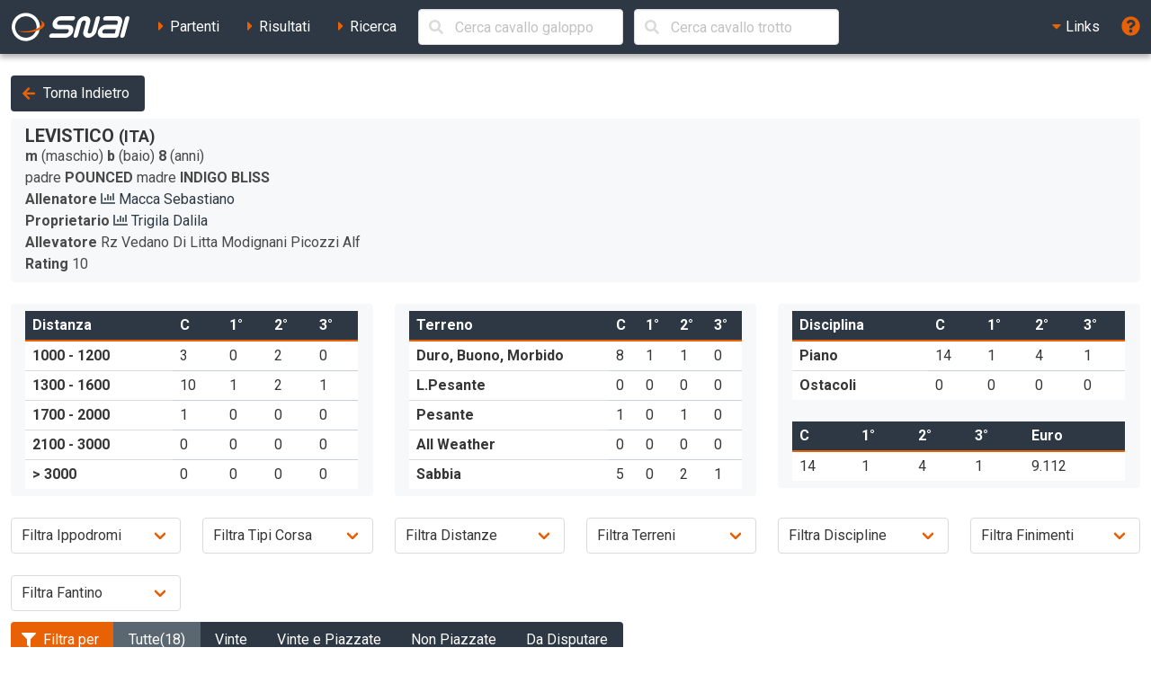

--- FILE ---
content_type: text/html; charset=UTF-8
request_url: https://ippica.snai.it/index.php/prestazioni/G/IT32636?signature=64aa8e49e9ea420338128151060d09d5127a302283b2deecd30664d92c247d01
body_size: 10493
content:
<!DOCTYPE html>
<html lang="it" dir="ltr" id="snai-ippica" class="has-navbar-fixed-top ">
  <head>
    <meta charset="utf-8">
    <title>Prestazioni di LEVISTICO - SNAI Ippica</title>
    <meta name="viewport" content="width=device-width, initial-scale=1">
    <meta name="theme-color" content="#2d3844">
    <meta name="description" content="Benvenuto nella sezione del sito SNAI relativa all&#039;Ippica. Qui puoi consultare i partenti, i risultati delle corse e le prestazioni dei cavalli italiani e stranieri.">
    <meta name="keywords" content="SNAI,ippica,scommesse,trio,tris,tqq,quarté,quinté,galoppo,trotto,partenti,risultati,prestazioni,statistiche,cavalli,corse,rating,quote,filmati,video">
    <meta name="author" content="HiD S.p.a.">
    <meta name="copyright" content="Snaitech S.p.a.">
    <meta name="csrf-token" content="hauGqpWwHTDri0OdpmRwGtjKV3UhwGimF24oeLf1">

    <link rel="preload" href="https://ippica.snai.it/js/vendor.js?id=3decb88de6964a07d69d72e0e3e602b3" as="script">
    <link rel="preload" href="https://ippica.snai.it/js/app.js?id=513b44316e363acbefd3cf40688797e5" as="script">
    <link rel="preload" href="https://ippica.snai.it/css/app.css?id=32dccb1fa52ef60cb628048c7b8a94d3" as="style">
    <link rel="preload" href="https://ippica.snai.it/js/manifest.js?id=89144b3cf730e9e94beb3b80a0a8aef1" as="script">

    <link rel="preconnect" href="https://fonts.googleapis.com">
    <link rel="preconnect" href="https://fonts.gstatic.com" crossorigin>

    <link rel="canonical" href="https://ippica.snai.it/index.php/prestazioni/G/IT32636?signature=64aa8e49e9ea420338128151060d09d5127a302283b2deecd30664d92c247d01">
    <link rel="icon" type="image/x-icon" href="https://ippica.snai.it/favicon.ico">
        <link rel="stylesheet" href="https://ippica.snai.it/css/app.css?id=32dccb1fa52ef60cb628048c7b8a94d3">
  </head>
  <body>
    <div id="app" class="grid-wrapper">
      <header>
  <nav class="navbar is-snai-1 is-fixed-top" role="navigation" aria-label="main navigation">
    <div class="navbar-brand">
        <a class="navbar-item" href="https://ippica.snai.it/index.php" title="SNAI Ippica">
          <svg
  version="1.1"
  xmlns="http://www.w3.org/2000/svg"
  xmlns:xlink="http://www.w3.org/1999/xlink"
  x="0px"
  y="0px"
  viewBox="0 0 494 119"
  style="enable-background:new 0 0 494 119;"
  xml:space="preserve"
  class="svg-logo"
>
  <g>
    <path class="fill-primary-color" d="M489.7,23.9c1.3-4.9-1.6-8.9-6.6-8.9c-4.9,0-10,4-11.3,8.9l-19.2,71.5c-1.3,4.9,1.6,8.9,6.5,8.9
        c4.9,0,10-4,11.3-8.9L489.7,23.9z"/>
    <path class="fill-primary-color" d="M159,95.4c1.3-4.9,6.4-8.9,11.3-8.9h58.1c4.9,0,10-4,11.3-8.9c1.3-4.9-1.6-8.9-6.5-8.9H193
        c-14.8,0-23.6-12-19.6-26.8c4-14.8,19.2-26.8,34-26.8h51.4c4.9,0,7.9,4,6.6,8.9c-1.3,4.9-6.4,8.9-11.3,8.9h-51.4
        c-4.9,0-10,4-11.3,8.9c-1.3,4.9,1.6,8.9,6.5,8.9h40.2c14.8,0,23.6,12,19.6,26.8c-4,14.8-19.2,26.8-34,26.8h-58.1
        C160.6,104.3,157.7,100.3,159,95.4"/>
    <path class="fill-primary-color" d="M361.7,14.9c-4.9,0-10,4-11.3,8.9l-14.4,53.7c-1.3,4.9-6.4,9-11.3,9c-5,0-7.9-4-6.6-9l9.6-35.8
        c4-14.8-4.8-26.8-19.6-26.8c-14.8,0-30,12-34,26.8l-14.4,53.7c-1.3,4.9,1.6,8.9,6.5,8.9c4.9,0,10-4,11.3-8.9l14.4-53.7
        c1.3-4.9,6.4-8.9,11.3-8.9c4.9,0,7.9,4,6.5,8.9l-9.6,35.8c-4,14.8,4.8,26.8,19.6,26.8c14.8,0,30.1-12,34-26.8l14.4-53.7
        C369.5,18.9,366.6,14.9,361.7,14.9"/>
    <path class="fill-primary-color" d="M439.9,14.9h-47c-4.9,0-10,4-11.3,8.9c-1.3,4.9,1.6,8.9,6.5,8.9h47c4.9,0,7.9,4,6.5,8.9l-2.4,8.9h-44.7
        c-14.8,0-30.1,12-34,26.8c-4,14.8,4.8,26.8,19.6,26.8h53.7c4.9,0,10-4,11.3-8.9l14.4-53.7C463.5,26.9,454.7,14.9,439.9,14.9
          M378.4,77.5c1.3-4.9,6.4-8.9,11.3-8.9h44.7l-4.8,17.9H385C380,86.5,377.1,82.5,378.4,77.5"/>
    <path class="fill-primary-color" d="M57.2,1.6C25.1,4.4,1.4,32.7,4.2,64.7c2.8,32.1,31.1,55.8,63.1,52.9c32-2.8,55.7-31,52.9-63.1
        C117.5,22.5,89.2-1.2,57.2,1.6 M66.1,103.9C41.7,106,20.2,87.9,18,63.5c-2.1-24.5,15.9-46,40.4-48.1c24.4-2.1,46,15.9,48.1,40.4
        C108.6,80.2,90.5,101.7,66.1,103.9"/>
    <path class="fill-secondary-color" d="M119.2,31.3c5.5,3.5,8.8,7.7,9.2,12.5c1.3,15.2-26.6,30-62.4,33.2c-13.9,1.2-27,0.5-37.8-1.8
        c12,5.4,30.4,8,50.6,6.2c34.7-3,61.7-17.7,60.4-32.6C138.5,41.4,130.9,35.3,119.2,31.3"/>
  </g>
</svg>
        </a>
        <a role="button" class="navbar-burger" aria-label="menu" aria-expanded="false" data-target="navbarTopMenu" @click="showNav = !showNav" :class="{ 'is-active': showNav }">
            <span></span>
            <span></span>
            <span></span>
        </a>
    </div>
    <div id="navbarTopMenu" class="navbar-menu" :class="{ 'is-active': showNav }">
      <div class="navbar-start">
        <a
          class="navbar-item "
          href="https://ippica.snai.it/index.php/partenti"
          title="Partenti di oggi, domani e dichiarati"
        >
          <span class="has-text-snai-3">
            <i class="fas fa-caret-right fa-fw"></i>
          </span>
          <span>Partenti</span>
        </a>
        <a
          class="navbar-item "
          href="https://ippica.snai.it/index.php/risultati"
          title="Risultati di oggi, ieri ed archivio corse"
        >
          <span class="has-text-snai-3">
            <i class="fas fa-caret-right fa-fw"></i>
          </span>
          <span>Risultati</span>
        </a>
        <a
          class="navbar-item "
          href="https://ippica.snai.it/index.php/search"
          title="Ricerca"
        >
          <span class="has-text-snai-3">
            <i class="fas fa-caret-right fa-fw"></i>
          </span>
          <span>Ricerca</span>
        </a>
                <div id="navbar-search-cavallo" class="navbar-item is-hidden-mobile is-hidden-tablet-only is-hidden-desktop-only">
          <div class="field is-grouped is-grouped-multiline">
            <div class="control is-expanded">
              <search-cavallo galtro="G" placeholder="Cerca cavallo galoppo"/>
            </div>
            <div class="control is-expanded">
              <search-cavallo galtro="T" placeholder="Cerca cavallo trotto"/>
            </div>
          </div>
        </div>
              </div>
      <div class="navbar-end">
        <div class="navbar-item has-dropdown is-hoverable">
          <a class="navbar-link is-arrowless">
            <span class="has-text-snai-3">
              <i class="fas fa-caret-down fa-fw"></i>
            </span>
            <span>Links</span>
          </a>
          <div class="navbar-dropdown is-right">
            <a
              class="navbar-item"
              href="https://www.politicheagricole.it/flex/FixedPages/Common/notiziario/"
              title="Notiziario Telex"
              target="_blank"
              rel="noopener"
            >
              <span class="has-text-snai-3">
                <i class="fas fa-external-link-alt fa-fw"></i>
              </span>
              <span>Notiziario Telex</span>
            </a>
          </div>
        </div>
        <a class="navbar-item" title="Guida / Legenda" @click="openHelp">
          <span class="is-medium has-text-snai-3">
            <i class="fas fa-question-circle fa-lg"></i>
          </span>
          <span class="is-hidden-desktop">Guida / Legenda</span>
        </a>
      </div>
    </div>
  </nav>
</header>
      <main>
        <section class="section">
          <div class="container is-fluid">
                        <a
  class="button is-snai-1 mb-2"
  title="Torna Indietro"
  @click="backHistory"
>
  <span class="icon is-small has-text-snai-3">
    <i class="fas fa-arrow-left" aria-hidden="true"></i>
  </span>
  <span>Torna Indietro</span>
</a>
<div class="columns is-multiline">
  <div class="column is-12-tablet is-12-desktop is-12-widescreen is-4-fullhd">
    <div class="message message-prestazioni">
      <div class="message-body">
                <h3 class="title is-5 m-0">LEVISTICO <small>(ITA)</small></h3>
                <p class="m-0">
          <strong>m</strong>
          (maschio)          <strong>b</strong>
          (baio)          <strong>8</strong>
          (anni)        </p>
                <p class="m-0">
          padre <strong title="padre del cavallo">POUNCED</strong>                      madre <strong title="madre del cavallo">INDIGO BLISS</strong>
                              </p>
                        <p class="m-0">
          <strong title="allenatore">Allenatore</strong>
          <a
    href="https://ippica.snai.it/index.php/statistiche/allenatore/G/macca+sebastiano"
    title="Statistiche dell&#039;allenatore MACCA SEBASTIANO"
    class="persona-stats-link"
      >
    <span class="has-text-snai-2">
      <i class="fas fa-chart-bar"></i>
    </span>
    <span>Macca Sebastiano</span>
  </a>
          </p>
                        <p class="m-0">
          <strong title="proprietario">Proprietario</strong>
          <a
    href="https://ippica.snai.it/index.php/statistiche/proprietario/G/trigila+dalila"
    title="Statistiche del proprietario TRIGILA DALILA"
    class="persona-stats-link"
      >
    <span class="has-text-snai-2">
      <i class="fas fa-chart-bar"></i>
    </span>
    <span>Trigila Dalila</span>
  </a>
          </p>
                        <p class="m-0"><strong title="allevatore">Allevatore</strong> Rz Vedano Di Litta Modignani Picozzi Alf</p>
                        <p class="m-0"><strong title="ultimo Rating in libbre">Rating</strong> 10</p>
                      </div>
    </div>
  </div>
  <div class="column is-12-tablet is-12-desktop is-12-widescreen is-8-fullhd">
    <div class="columns is-multiline">
      <div class="column is-6-tablet is-6-desktop is-4-widescreen is-4-fullhd">
        <div class="message message-prestazioni">
          <div class="message-body table-container">
            <table class="table is-narrow is-fullwidth table-statistiche">
              <thead>
                <tr>
                  <th>Distanza</th>
                  <th title="Corse" aria-label="Corse">C</th>
                  <th>1°</th>
                  <th>2°</th>
                  <th>3°</th>
                </tr>
              </thead>
              <tbody>
                <tr data-distanze-range="1">
                  <th>1000 - 1200</th>
                  <td>3</td>
                  <td>0</td>
                  <td>2</td>
                  <td>0</td>
                </tr>
                <tr data-distanze-range="2">
                  <th>1300 - 1600</th>
                  <td>10</td>
                  <td>1</td>
                  <td>2</td>
                  <td>1</td>
                </tr>
                <tr data-distanze-range="3">
                  <th>1700 - 2000</th>
                  <td>1</td>
                  <td>0</td>
                  <td>0</td>
                  <td>0</td>
                </tr>
                <tr data-distanze-range="4">
                  <th>2100 - 3000</th>
                  <td>0</td>
                  <td>0</td>
                  <td>0</td>
                  <td>0</td>
                </tr>
                <tr data-distanze-range="5">
                  <th>> 3000</th>
                  <td>0</td>
                  <td>0</td>
                  <td>0</td>
                  <td>0</td>
                </tr>
              </tbody>
            </table>
          </div>
        </div>
      </div>
      <div class="column is-6-tablet is-6-desktop is-4-widescreen is-4-fullhd">
        <div class="message message-prestazioni">
          <div class="message-body table-container">
            <table class="table is-narrow is-fullwidth table-statistiche">
              <thead>
                <tr>
                  <th>Terreno</th>
                  <th title="Corse" aria-label="Corse">C</th>
                  <th>1°</th>
                  <th>2°</th>
                  <th>3°</th>
                </tr>
              </thead>
              <tbody>
                <tr>
                  <th>Duro, Buono, Morbido</th>
                  <td>8</td>
                  <td>1</td>
                  <td>1</td>
                  <td>0</td>
                </tr>
                <tr>
                  <th title="Leggermente Pesante">L.Pesante</th>
                  <td>0</td>
                  <td>0</td>
                  <td>0</td>
                  <td>0</td>
                </tr>
                <tr>
                  <th>Pesante</th>
                  <td>1</td>
                  <td>0</td>
                  <td>1</td>
                  <td>0</td>
                </tr>
                <tr>
                  <th>All Weather</th>
                  <td>0</td>
                  <td>0</td>
                  <td>0</td>
                  <td>0</td>
                </tr>
                <tr>
                  <th>Sabbia</th>
                  <td>5</td>
                  <td>0</td>
                  <td>2</td>
                  <td>1</td>
                </tr>
              </tbody>
            </table>
          </div>
        </div>
      </div>
      <div class="column is-12-tablet is-12-desktop is-4-widescreen is-4-fullhd">
        <div class="message message-prestazioni">
          <div class="message-body table-container">
            <table class="table is-narrow is-fullwidth table-statistiche">
              <thead>
                <tr>
                  <th>Disciplina</th>
                  <th title="Corse" aria-label="Corse">C</th>
                  <th>1°</th>
                  <th>2°</th>
                  <th>3°</th>
                </tr>
              </thead>
              <tbody>
                <tr>
                  <th>Piano</th>
                  <td>14</td>
                  <td>1</td>
                  <td>4</td>
                  <td>1</td>
                </tr>
                <tr>
                  <th>Ostacoli</th>
                  <td>0</td>
                  <td>0</td>
                  <td>0</td>
                  <td>0</td>
                </tr>
              </tbody>
            </table>
            <table class="table is-narrow is-fullwidth table-statistiche">
              <thead>
                <tr>
                  <th title="Corse" aria-label="Corse">C</th>
                  <th>1°</th>
                  <th>2°</th>
                  <th>3°</th>
                  <th>Euro</th>
                </tr>
              </thead>
              <tbody>
                <tr>
                  <td>14</td>
                  <td>1</td>
                  <td>4</td>
                  <td>1</td>
                  <td>9.112</td>
                </tr>
              </tbody>
            </table>
          </div>
        </div>
      </div>
    </div>
  </div>
</div>

<div id="filter-prestazioni-block">
  <div class="columns is-multiline">
    <div class="column is-4-tablet is-3-desktop is-2-widescreen is-2-fullhd">
      <div class="field">
        <div class="control is-expanded">
          <div class="select is-fullwidth">
            <select id="filter-prestazioni-piazza-galoppo" title="Filtra per ippodromo" class="combo-filter-galoppo">
              <option value="">Filtra Ippodromi</option>
                                          <option value="Napoli">Napoli</option>
                            <option value="Roma">Roma</option>
                            <option value="Siracusa">Siracusa</option>
                            <option value="Tagliacozzo">Tagliacozzo</option>
                                        </select>
          </div>
        </div>
      </div>
    </div>
    <div class="column is-4-tablet is-3-desktop is-2-widescreen is-2-fullhd">
      <div class="field">
        <div class="control is-expanded">
          <div class="select is-fullwidth">
            <select id="filter-prestazioni-tipocorsa-galoppo" title="Filtra per tipo corsa" class="combo-filter-galoppo">
              <option value="">Filtra Tipi Corsa</option>
              <option value="range1">Listed e Gruppi</option>
              <option value="range2">Condizionate</option>
              <option value="range3">Vendere e Reclamare</option>
              <option value="range4">Maiden e Debuttanti</option>
              <option value="range5">Handicap</option>
              <option value="range6">Novices</option>
            </select>
          </div>
        </div>
      </div>
    </div>
    <div class="column is-4-tablet is-3-desktop is-2-widescreen is-2-fullhd">
      <div class="field">
        <div class="control is-expanded">
          <div class="select is-fullwidth">
            <select id="filter-prestazioni-distanza-galoppo" title="Filtra per distanza" class="combo-filter-galoppo">
              <option value="">Filtra Distanze</option>
              <option value="range1">1000 - 1200</option>
              <option value="range2">1300 - 1600</option>
              <option value="range3">1700 - 2000</option>
              <option value="range4">2100 - 3000</option>
              <option value="range5">> 3000</option>
            </select>
          </div>
        </div>
      </div>
    </div>
    <div class="column is-4-tablet is-3-desktop is-2-widescreen is-2-fullhd">
      <div class="field">
        <div class="control is-expanded">
          <div class="select is-fullwidth">
            <select id="filter-prestazioni-terreno-galoppo" title="Filtra per terreno" class="combo-filter-galoppo">
              <option value="">Filtra Terreni</option>
              <option value="range1">Duro, Buono, Morbido</option>
              <option value="range2">L.Pesante</option>
              <option value="range3">Pesante</option>
              <option value="range4">All Weather</option>
              <option value="range5">Sabbia</option>
            </select>
          </div>
        </div>
      </div>
    </div>
    <div class="column is-4-tablet is-3-desktop is-2-widescreen is-2-fullhd">
      <div class="field">
        <div class="control is-expanded">
          <div class="select is-fullwidth">
            <select id="filter-prestazioni-disciplina-galoppo" title="Filtra per disciplina" class="combo-filter-galoppo">
              <option value="">Filtra Discipline</option>
              <option value="range1">Piano</option>
              <option value="range2">Ostacoli</option>
              <option value="range3">Siepi</option>
              <option value="range4">Steeple-Chase</option>
              <option value="range5">Steeple-Cross</option>
              <option value="range6">Cross-Country</option>
            </select>
          </div>
        </div>
      </div>
    </div>
    <div class="column is-4-tablet is-3-desktop is-2-widescreen is-2-fullhd">
      <div class="field">
        <div class="control is-expanded">
          <div class="select is-fullwidth">
            <select id="filter-prestazioni-finimenti-galoppo" title="Filtra per finimenti" class="combo-filter-galoppo">
              <option value="">Filtra Finimenti</option>
              <option value="range1">Nessuno</option>
              <option value="range2">Paraocchi (P)</option>
              <option value="range3">Reggi lingua (L)</option>
              <option value="range4">Rosetta (R)</option>
              <option value="range5">Cuffino (C)</option>
            </select>
          </div>
        </div>
      </div>
    </div>
    <div class="column is-4-tablet is-3-desktop is-2-widescreen is-2-fullhd">
      <div class="field">
        <div class="control is-expanded">
          <div class="select is-fullwidth">
            <select id="filter-prestazioni-fantino" title="Filtra per fantino" class="combo-filter-galoppo">
              <option value="">Filtra Fantino</option>
                                          <option value="Antinori Emanuele">Antinori Emanuele</option>
                            <option value="Belli Marcello">Belli Marcello</option>
                            <option value="Cannarella Gabriele">Cannarella Gabriele</option>
                            <option value="Corniani Armando">Corniani Armando</option>
                            <option value="Di Napoli Christian">Di Napoli Christian</option>
                            <option value="El Rherras Abdilah">El Rherras Abdilah</option>
                            <option value="Fois Gianpasquale">Fois Gianpasquale</option>
                            <option value="Macca Sebastiano">Macca Sebastiano</option>
                            <option value="Marcelli Germano">Marcelli Germano</option>
                            <option value="Rossi Elia">Rossi Elia</option>
                            <option value="Satta Alessio">Satta Alessio</option>
                            <option value="Sulas Salvatore">Sulas Salvatore</option>
                            <option value="Vargiu Dario">Vargiu Dario</option>
                                        </select>
          </div>
        </div>
      </div>
    </div>
  </div>
</div>

<div class="columns mb-0">
  <div class="column is-three-quarters">
    <div class="buttons has-addons">
      <a role="label" class="button is-snai-3 btn-fake-label" aria-disabled="true" title="Filtra le prestazioni">
        <span class="icon is-small">
          <i class="fas fa-filter" aria-hidden="true"></i>
        </span>
        <span>Filtra per</span>
      </a>
      <button id="filter-prestazioni-tutte" class="btn-prestazioni-filter button is-snai-1 is-active" title="Prestazioni Complete">Tutte</button>
      <button id="filter-prestazioni-vinte" class="btn-prestazioni-filter button is-snai-1" title="Filtro Corse Vinte">Vinte</button>
      <button id="filter-prestazioni-vinte-piazzate" class="btn-prestazioni-filter button is-snai-1" title="Filtro Corse Vittorie e Piazzamenti">Vinte e Piazzate</button>
      <button id="filter-prestazioni-non-piazzate" class="btn-prestazioni-filter button is-snai-1" title="Filtro Corse nessun Piazzamento">Non Piazzate</button>
      <button id="filter-prestazioni-future" class="btn-prestazioni-filter button is-snai-1" title="Filtro Corse da Disputare">Da Disputare</button>
    </div>
  </div>
  <div class="column has-text-right">
    <button id="reset-filtri" class="button is-snai-1" title="Azzera filtri">
      <span class="icon is-small">
        <i class="fas fa-redo-alt"></i>
      </span>
      <span>Azzera filtri</span>
    </button>
  </div>
</div>

<div class="list-group list-group-flush list-group-prestazioni">

            <div
    id="row-IT14_2022-11-05_243"
    class="list-group-item  list-group-prestazione "
    data-prestazione-id="IT14_2022-11-05_243"
    data-filter-arrivo="6"
    data-filter-future=""
    data-filter-piazza="Siracusa"
    data-filter-siglapiazza="IT14"
    data-filter-distanza="1200"
    data-filter-terreno="1"
    data-filter-descpi="01"
    data-filter-codpco="23"
    data-filter-paraocchi="L"
    data-filter-tipocorsa="36"
    data-filter-guida="Macca Sebastiano"
  >
    <div class="columns is-multiline is-vcentered">
      <div class="column is-3-tablet is-3-desktop is-3-widescreen is-2-fullhd">
        <div class="columns is-mobile is-multiline is-vcentered is-variable is-1">
          <div class="column is-5-mobile is-8-tablet is-5-desktop is-5-widescreen is-5-fullhd">
            <button
              type="button"
              data-prestazione-id="IT14_2022-11-05_243"
              data-href="https://ippica.snai.it/index.php/risultati/G/IT14/2022-11-05/243/359186?signature=27b8e486f7e2a93f400487e119f2734e75fb03d3cef4e5b4c08817c027e95810"
              title="Dettaglio della corsa n. 5 a Siracusa"
              class="dettaglio-prestazione-ajax button is-snai-2 is-fullwidth"
            >
              5 Nov 22
            </button>
          </div>
          <div class="column is-3-mobile is-4-tablet is-3-desktop is-3-widescreen is-3-fullhd">
            <a
      title="Video della corsa n. 5 a Siracusa"
    class="button is-snai-2 is-fullwidth" codvid="6315015858112" ncgior="5" ippodromo="Siracusa"
    data-codvid="6315015858112"
    @click="openVideo"
  >
  <span class="icon">
    <i class="fas fa-video"></i>
  </span>
</a>
          </div>
          <div class="column is-4-mobile is-12-tablet is-4-desktop is-4-widescreen is-4-fullhd">
            <span class="tag tag-flex tag-arrivo is-large" title="ordine arrivo / partenti effettivi">6/11</span>
          </div>
        </div>
      </div>
      <div class="column is-9-tablet is-9-desktop is-9-widescreen is-10-fullhd">
        <div class="columns is-vcentered">
          <div class="column is-6">
            <p class="prestazione-desc-corsa">
              <strong title="ippodromo">Siracusa</strong>
                            <strong title="montepremi">&euro;4.400</strong>
                            <em title="tipo corsa">HANDICAP DI MINIMA</em>
              <strong title="metri">1200m</strong>
              <span title="tipo pista">P.Piccola</span>
              <span title="specialità">Piana</span>
              <span title="terreno">Buono</span>
            </p>
                        <p>
                              1
                                Uncle Wood
                 55 
                               - 2
                                Buratino Dancer
                 64,5 T.
                               - 3
                                Forza Abruzzo
                 56,5 1 1/2
                               - 4
                                Lear Ocean D&#039;Or
                 58 1 1/2
                          </p>
                      </div>
          <div class="column is-4">
            <div class="columns is-mobile is-multiline is-variable is-1">
              <div class="column is-3-mobile is-4-tablet is-3-desktop is-3-widescreen is-3-fullhd">
                <span class="tag tag-distacco" title="distacco o tempo del primo arrivato">2 1/4</span>
              </div>
              <div class="column is-2-mobile is-2-tablet is-2-desktop is-2-widescreen is-2-fullhd">
                <span class="tag tag-steccato" title="steccato">4</span>
              </div>
              <div class="column is-2-mobile is-3-tablet is-2-desktop is-2-widescreen is-2-fullhd">
                <span class="tag tag-finimenti" title="finimenti">L</span>
              </div>
              <div class="column is-2-mobile is-3-tablet is-2-desktop is-2-widescreen is-2-fullhd">
                <span class="tag tag-peso" title="peso">53,5</span>
              </div>
              <div class="column is-3-mobile is-3-tablet is-3-desktop is-3-widescreen is-3-fullhd">
                <span class="tag tag-quota" title="quota eventuale">5,10</span>
              </div>
            </div>
          </div>
          <div class="column">
            <strong>
              <a
    href="https://ippica.snai.it/index.php/statistiche/fantino/macca+sebastiano"
    title="Statistiche del fantino MACCA SEBASTIANO"
    class="persona-stats-link"
      >
    <span class="has-text-snai-2">
      <i class="fas fa-chart-bar"></i>
    </span>
    <span>Macca Sebastiano</span>
  </a>
              </strong>
          </div>
        </div>
      </div>
      <div class="column is-12 is-hidden">
        <div id="dettaglio-prestazione-IT14_2022-11-05_243" class="lista-cavalli"></div>
      </div>
    </div>
  </div>
            <div
    id="row-IT14_2022-10-15_220"
    class="list-group-item  list-group-prestazione "
    data-prestazione-id="IT14_2022-10-15_220"
    data-filter-arrivo="2"
    data-filter-future=""
    data-filter-piazza="Siracusa"
    data-filter-siglapiazza="IT14"
    data-filter-distanza="1100"
    data-filter-terreno="1"
    data-filter-descpi="09"
    data-filter-codpco="23"
    data-filter-paraocchi="L"
    data-filter-tipocorsa="36"
    data-filter-guida="Cannarella Gabriele"
  >
    <div class="columns is-multiline is-vcentered">
      <div class="column is-3-tablet is-3-desktop is-3-widescreen is-2-fullhd">
        <div class="columns is-mobile is-multiline is-vcentered is-variable is-1">
          <div class="column is-5-mobile is-8-tablet is-5-desktop is-5-widescreen is-5-fullhd">
            <button
              type="button"
              data-prestazione-id="IT14_2022-10-15_220"
              data-href="https://ippica.snai.it/index.php/risultati/G/IT14/2022-10-15/220/359186?signature=0e71561bb4c09b63bc513ff84945944142ba88208ddbf451a51d8e5b6ddb20b5"
              title="Dettaglio della corsa n. 6 a Siracusa"
              class="dettaglio-prestazione-ajax button is-snai-2 is-fullwidth"
            >
              15 Ott 22
            </button>
          </div>
          <div class="column is-3-mobile is-4-tablet is-3-desktop is-3-widescreen is-3-fullhd">
            <a
      title="Video della corsa n. 6 a Siracusa"
    class="button is-snai-2 is-fullwidth" codvid="6313816009112" ncgior="6" ippodromo="Siracusa"
    data-codvid="6313816009112"
    @click="openVideo"
  >
  <span class="icon">
    <i class="fas fa-video"></i>
  </span>
</a>
          </div>
          <div class="column is-4-mobile is-12-tablet is-4-desktop is-4-widescreen is-4-fullhd">
            <span class="tag tag-flex tag-arrivo is-large" title="ordine arrivo / partenti effettivi">2/5</span>
          </div>
        </div>
      </div>
      <div class="column is-9-tablet is-9-desktop is-9-widescreen is-10-fullhd">
        <div class="columns is-vcentered">
          <div class="column is-6">
            <p class="prestazione-desc-corsa">
              <strong title="ippodromo">Siracusa</strong>
                            <strong title="montepremi">&euro;4.400</strong>
                            <em title="tipo corsa">HANDICAP DI MINIMA</em>
              <strong title="metri">1100m</strong>
              <span title="tipo pista">P.Sabbia</span>
              <span title="specialità">Piana</span>
              <span title="terreno">Sabbia</span>
            </p>
                        <p>
                              1
                                Secret Tour
                 53 
                               - 2
                                <strong><u>Levistico</u></strong>
                 52 4
                               - 3
                                Uncle Wood
                 55,5 1 1/4
                               - 4
                                Shine Forever
                 57,5 5 3/4
                          </p>
                      </div>
          <div class="column is-4">
            <div class="columns is-mobile is-multiline is-variable is-1">
              <div class="column is-3-mobile is-4-tablet is-3-desktop is-3-widescreen is-3-fullhd">
                <span class="tag tag-distacco" title="distacco o tempo del primo arrivato">4</span>
              </div>
              <div class="column is-2-mobile is-2-tablet is-2-desktop is-2-widescreen is-2-fullhd">
                <span class="tag tag-steccato" title="steccato">1</span>
              </div>
              <div class="column is-2-mobile is-3-tablet is-2-desktop is-2-widescreen is-2-fullhd">
                <span class="tag tag-finimenti" title="finimenti">L</span>
              </div>
              <div class="column is-2-mobile is-3-tablet is-2-desktop is-2-widescreen is-2-fullhd">
                <span class="tag tag-peso" title="peso">52</span>
              </div>
              <div class="column is-3-mobile is-3-tablet is-3-desktop is-3-widescreen is-3-fullhd">
                <span class="tag tag-quota" title="quota eventuale">2,66</span>
              </div>
            </div>
          </div>
          <div class="column">
            <strong>
              <a
    href="https://ippica.snai.it/index.php/statistiche/fantino/cannarella+gabriele"
    title="Statistiche del fantino CANNARELLA GABRIELE"
    class="persona-stats-link"
      >
    <span class="has-text-snai-2">
      <i class="fas fa-chart-bar"></i>
    </span>
    <span>Cannarella Gabriele</span>
  </a>
              </strong>
          </div>
        </div>
      </div>
      <div class="column is-12 is-hidden">
        <div id="dettaglio-prestazione-IT14_2022-10-15_220" class="lista-cavalli"></div>
      </div>
    </div>
  </div>
            <div
    id="row-IT14_2022-09-24_202"
    class="list-group-item  list-group-prestazione "
    data-prestazione-id="IT14_2022-09-24_202"
    data-filter-arrivo="2"
    data-filter-future=""
    data-filter-piazza="Siracusa"
    data-filter-siglapiazza="IT14"
    data-filter-distanza="1000"
    data-filter-terreno="7"
    data-filter-descpi="09"
    data-filter-codpco="23"
    data-filter-paraocchi="L"
    data-filter-tipocorsa="36"
    data-filter-guida="Belli Marcello"
  >
    <div class="columns is-multiline is-vcentered">
      <div class="column is-3-tablet is-3-desktop is-3-widescreen is-2-fullhd">
        <div class="columns is-mobile is-multiline is-vcentered is-variable is-1">
          <div class="column is-5-mobile is-8-tablet is-5-desktop is-5-widescreen is-5-fullhd">
            <button
              type="button"
              data-prestazione-id="IT14_2022-09-24_202"
              data-href="https://ippica.snai.it/index.php/risultati/G/IT14/2022-09-24/202/359186?signature=f230479c02e116c39971f105a0472062a3a223778d5e1a5ff0ea76933baeeeb0"
              title="Dettaglio della corsa n. 4 a Siracusa"
              class="dettaglio-prestazione-ajax button is-snai-2 is-fullwidth"
            >
              24 Set 22
            </button>
          </div>
          <div class="column is-3-mobile is-4-tablet is-3-desktop is-3-widescreen is-3-fullhd">
            <a
      title="Video della corsa n. 4 a Siracusa"
    class="button is-snai-2 is-fullwidth" codvid="6312803998112" ncgior="4" ippodromo="Siracusa"
    data-codvid="6312803998112"
    @click="openVideo"
  >
  <span class="icon">
    <i class="fas fa-video"></i>
  </span>
</a>
          </div>
          <div class="column is-4-mobile is-12-tablet is-4-desktop is-4-widescreen is-4-fullhd">
            <span class="tag tag-flex tag-arrivo is-large" title="ordine arrivo / partenti effettivi">2/10</span>
          </div>
        </div>
      </div>
      <div class="column is-9-tablet is-9-desktop is-9-widescreen is-10-fullhd">
        <div class="columns is-vcentered">
          <div class="column is-6">
            <p class="prestazione-desc-corsa">
              <strong title="ippodromo">Siracusa</strong>
                            <strong title="montepremi">&euro;4.400</strong>
                            <em title="tipo corsa">HANDICAP DI MINIMA</em>
              <strong title="metri">1000m</strong>
              <span title="tipo pista">P.Sabbia</span>
              <span title="specialità">Piana</span>
              <span title="terreno">Sabbia</span>
            </p>
                        <p>
                              1
                                Diloal
                 60 
                               - 2
                                Secret Tour
                 52,5 PARI
                               - 2
                                <strong><u>Levistico</u></strong>
                 51,5 3 1/4
                               - 4
                                Uncle Wood
                 56,5 1 1/4
                          </p>
                      </div>
          <div class="column is-4">
            <div class="columns is-mobile is-multiline is-variable is-1">
              <div class="column is-3-mobile is-4-tablet is-3-desktop is-3-widescreen is-3-fullhd">
                <span class="tag tag-distacco" title="distacco o tempo del primo arrivato">3 1/4</span>
              </div>
              <div class="column is-2-mobile is-2-tablet is-2-desktop is-2-widescreen is-2-fullhd">
                <span class="tag tag-steccato" title="steccato">2</span>
              </div>
              <div class="column is-2-mobile is-3-tablet is-2-desktop is-2-widescreen is-2-fullhd">
                <span class="tag tag-finimenti" title="finimenti">L</span>
              </div>
              <div class="column is-2-mobile is-3-tablet is-2-desktop is-2-widescreen is-2-fullhd">
                <span class="tag tag-peso" title="peso">51,5</span>
              </div>
              <div class="column is-3-mobile is-3-tablet is-3-desktop is-3-widescreen is-3-fullhd">
                <span class="tag tag-quota" title="quota eventuale">5,34</span>
              </div>
            </div>
          </div>
          <div class="column">
            <strong>
              <a
    href="https://ippica.snai.it/index.php/statistiche/fantino/belli+marcello"
    title="Statistiche del fantino BELLI MARCELLO"
    class="persona-stats-link"
      >
    <span class="has-text-snai-2">
      <i class="fas fa-chart-bar"></i>
    </span>
    <span>Belli Marcello</span>
  </a>
              </strong>
          </div>
        </div>
      </div>
      <div class="column is-12 is-hidden">
        <div id="dettaglio-prestazione-IT14_2022-09-24_202" class="lista-cavalli"></div>
      </div>
    </div>
  </div>
            <div
    id="row-IT14_2022-09-03_184"
    class="list-group-item  list-group-prestazione "
    data-prestazione-id="IT14_2022-09-03_184"
    data-filter-arrivo="3"
    data-filter-future=""
    data-filter-piazza="Siracusa"
    data-filter-siglapiazza="IT14"
    data-filter-distanza="1300"
    data-filter-terreno="1"
    data-filter-descpi="09"
    data-filter-codpco="23"
    data-filter-paraocchi="L"
    data-filter-tipocorsa="36"
    data-filter-guida="Cannarella Gabriele"
  >
    <div class="columns is-multiline is-vcentered">
      <div class="column is-3-tablet is-3-desktop is-3-widescreen is-2-fullhd">
        <div class="columns is-mobile is-multiline is-vcentered is-variable is-1">
          <div class="column is-5-mobile is-8-tablet is-5-desktop is-5-widescreen is-5-fullhd">
            <button
              type="button"
              data-prestazione-id="IT14_2022-09-03_184"
              data-href="https://ippica.snai.it/index.php/risultati/G/IT14/2022-09-03/184/359186?signature=e1b810f20ccca37019fc7411fd46d17c853c2e2750829d0d745706f0a34e57b2"
              title="Dettaglio della corsa n. 3 a Siracusa"
              class="dettaglio-prestazione-ajax button is-snai-2 is-fullwidth"
            >
              3 Set 22
            </button>
          </div>
          <div class="column is-3-mobile is-4-tablet is-3-desktop is-3-widescreen is-3-fullhd">
            <a
      title="Video della corsa n. 3 a Siracusa"
    class="button is-snai-2 is-fullwidth" codvid="6311893668112" ncgior="3" ippodromo="Siracusa"
    data-codvid="6311893668112"
    @click="openVideo"
  >
  <span class="icon">
    <i class="fas fa-video"></i>
  </span>
</a>
          </div>
          <div class="column is-4-mobile is-12-tablet is-4-desktop is-4-widescreen is-4-fullhd">
            <span class="tag tag-flex tag-arrivo is-large" title="ordine arrivo / partenti effettivi">3/7</span>
          </div>
        </div>
      </div>
      <div class="column is-9-tablet is-9-desktop is-9-widescreen is-10-fullhd">
        <div class="columns is-vcentered">
          <div class="column is-6">
            <p class="prestazione-desc-corsa">
              <strong title="ippodromo">Siracusa</strong>
                            <strong title="montepremi">&euro;4.400</strong>
                            <em title="tipo corsa">HANDICAP DI MINIMA</em>
              <strong title="metri">1300m</strong>
              <span title="tipo pista">P.Sabbia</span>
              <span title="specialità">Piana</span>
              <span title="terreno">Sabbia</span>
            </p>
                        <p>
                              1
                                Blury
                 55,5 
                               - 2
                                Uncle Wood
                 56 5 3/4
                               - 3
                                <strong><u>Levistico</u></strong>
                 52 3/4
                               - 4
                                Arab Gold
                 61 1/2
                          </p>
                      </div>
          <div class="column is-4">
            <div class="columns is-mobile is-multiline is-variable is-1">
              <div class="column is-3-mobile is-4-tablet is-3-desktop is-3-widescreen is-3-fullhd">
                <span class="tag tag-distacco" title="distacco o tempo del primo arrivato">3/4</span>
              </div>
              <div class="column is-2-mobile is-2-tablet is-2-desktop is-2-widescreen is-2-fullhd">
                <span class="tag tag-steccato" title="steccato">7</span>
              </div>
              <div class="column is-2-mobile is-3-tablet is-2-desktop is-2-widescreen is-2-fullhd">
                <span class="tag tag-finimenti" title="finimenti">L</span>
              </div>
              <div class="column is-2-mobile is-3-tablet is-2-desktop is-2-widescreen is-2-fullhd">
                <span class="tag tag-peso" title="peso">52</span>
              </div>
              <div class="column is-3-mobile is-3-tablet is-3-desktop is-3-widescreen is-3-fullhd">
                <span class="tag tag-quota" title="quota eventuale">11,77</span>
              </div>
            </div>
          </div>
          <div class="column">
            <strong>
              <a
    href="https://ippica.snai.it/index.php/statistiche/fantino/cannarella+gabriele"
    title="Statistiche del fantino CANNARELLA GABRIELE"
    class="persona-stats-link"
      >
    <span class="has-text-snai-2">
      <i class="fas fa-chart-bar"></i>
    </span>
    <span>Cannarella Gabriele</span>
  </a>
              </strong>
          </div>
        </div>
      </div>
      <div class="column is-12 is-hidden">
        <div id="dettaglio-prestazione-IT14_2022-09-03_184" class="lista-cavalli"></div>
      </div>
    </div>
  </div>
          <div class="list-group-item list-group-item-condensed list-group-prestazione-notify list-group-prestazione-stop">
      <span class="icon-text"><span class="icon"><i class="fas fa-calendar-times"></i></span><span>Stop di <strong>78</strong> giorni</span>    </div>
            <div class="list-group-item list-group-item-condensed list-group-prestazione-notify list-group-prestazione-cambio-allenatore">
      <span class="icon-text"><span class="icon"><i class="fas fa-exchange-alt"></i></span><span>Cambio allenatore da <strong>Paola Maria Gaetano Soc Al Cavalli Sas</strong> a <strong>Macca Sebastiano</strong></span>    </div>
      <div
    id="row-IT11_2022-06-17_91"
    class="list-group-item  list-group-prestazione "
    data-prestazione-id="IT11_2022-06-17_91"
    data-filter-arrivo="5"
    data-filter-future=""
    data-filter-piazza="Napoli"
    data-filter-siglapiazza="IT11"
    data-filter-distanza="1800"
    data-filter-terreno="1"
    data-filter-descpi="03"
    data-filter-codpco="23"
    data-filter-paraocchi="L"
    data-filter-tipocorsa="06"
    data-filter-guida="Sulas Salvatore"
  >
    <div class="columns is-multiline is-vcentered">
      <div class="column is-3-tablet is-3-desktop is-3-widescreen is-2-fullhd">
        <div class="columns is-mobile is-multiline is-vcentered is-variable is-1">
          <div class="column is-5-mobile is-8-tablet is-5-desktop is-5-widescreen is-5-fullhd">
            <button
              type="button"
              data-prestazione-id="IT11_2022-06-17_91"
              data-href="https://ippica.snai.it/index.php/risultati/G/IT11/2022-06-17/91/359186?signature=6384e7644cabb852f3a257f34cf43454dfe50a1c43e910a88d788b2aa4bd7ef3"
              title="Dettaglio della corsa n. 3 a Napoli"
              class="dettaglio-prestazione-ajax button is-snai-2 is-fullwidth"
            >
              17 Giu 22
            </button>
          </div>
          <div class="column is-3-mobile is-4-tablet is-3-desktop is-3-widescreen is-3-fullhd">
            <a
      title="Video della corsa n. 3 a Napoli"
    class="button is-snai-2 is-fullwidth" codvid="6308097126112" ncgior="3" ippodromo="Napoli"
    data-codvid="6308097126112"
    @click="openVideo"
  >
  <span class="icon">
    <i class="fas fa-video"></i>
  </span>
</a>
          </div>
          <div class="column is-4-mobile is-12-tablet is-4-desktop is-4-widescreen is-4-fullhd">
            <span class="tag tag-flex tag-arrivo is-large" title="ordine arrivo / partenti effettivi">5/5</span>
          </div>
        </div>
      </div>
      <div class="column is-9-tablet is-9-desktop is-9-widescreen is-10-fullhd">
        <div class="columns is-vcentered">
          <div class="column is-6">
            <p class="prestazione-desc-corsa">
              <strong title="ippodromo">Napoli</strong>
                            <strong title="montepremi">&euro;5.500</strong>
                            <em title="tipo corsa">HANDICAP</em>
              <strong title="metri">1800m</strong>
              <span title="tipo pista">P.Grande</span>
              <span title="specialità">Piana</span>
              <span title="terreno">Buono</span>
            </p>
                        <p>
                              1
                                Degmar
                 52,5 1.52.40
                               - 2
                                Zuoer
                 61 3 1/2
                               - 3
                                Lethal Blonde
                 55 3
                               - 4
                                Regina Di Quadri
                 51 4
                          </p>
                      </div>
          <div class="column is-4">
            <div class="columns is-mobile is-multiline is-variable is-1">
              <div class="column is-3-mobile is-4-tablet is-3-desktop is-3-widescreen is-3-fullhd">
                <span class="tag tag-distacco" title="distacco o tempo del primo arrivato">16</span>
              </div>
              <div class="column is-2-mobile is-2-tablet is-2-desktop is-2-widescreen is-2-fullhd">
                <span class="tag tag-steccato" title="steccato">7</span>
              </div>
              <div class="column is-2-mobile is-3-tablet is-2-desktop is-2-widescreen is-2-fullhd">
                <span class="tag tag-finimenti" title="finimenti">L</span>
              </div>
              <div class="column is-2-mobile is-3-tablet is-2-desktop is-2-widescreen is-2-fullhd">
                <span class="tag tag-peso" title="peso">53,5</span>
              </div>
              <div class="column is-3-mobile is-3-tablet is-3-desktop is-3-widescreen is-3-fullhd">
                <span class="tag tag-quota" title="quota eventuale">7,93</span>
              </div>
            </div>
          </div>
          <div class="column">
            <strong>
              <a
    href="https://ippica.snai.it/index.php/statistiche/fantino/sulas+salvatore"
    title="Statistiche del fantino SULAS SALVATORE"
    class="persona-stats-link"
      >
    <span class="has-text-snai-2">
      <i class="fas fa-chart-bar"></i>
    </span>
    <span>Sulas Salvatore</span>
  </a>
              </strong>
          </div>
        </div>
      </div>
      <div class="column is-12 is-hidden">
        <div id="dettaglio-prestazione-IT11_2022-06-17_91" class="lista-cavalli"></div>
      </div>
    </div>
  </div>
            <div
    id="row-IT16_2022-06-05_502"
    class="list-group-item  list-group-prestazione "
    data-prestazione-id="IT16_2022-06-05_502"
    data-filter-arrivo="10"
    data-filter-future=""
    data-filter-piazza="Tagliacozzo"
    data-filter-siglapiazza="IT16"
    data-filter-distanza="1350"
    data-filter-terreno="7"
    data-filter-descpi="09"
    data-filter-codpco="23"
    data-filter-paraocchi="L"
    data-filter-tipocorsa="45"
    data-filter-guida="Antinori Emanuele"
  >
    <div class="columns is-multiline is-vcentered">
      <div class="column is-3-tablet is-3-desktop is-3-widescreen is-2-fullhd">
        <div class="columns is-mobile is-multiline is-vcentered is-variable is-1">
          <div class="column is-5-mobile is-8-tablet is-5-desktop is-5-widescreen is-5-fullhd">
            <button
              type="button"
              data-prestazione-id="IT16_2022-06-05_502"
              data-href="https://ippica.snai.it/index.php/risultati/G/IT16/2022-06-05/502/359186?signature=658ef0144152447c6e09313e73a63859bcaeae195f952d0de3da606f7151b687"
              title="Dettaglio della corsa n. 5 a Tagliacozzo"
              class="dettaglio-prestazione-ajax button is-snai-2 is-fullwidth"
            >
              5 Giu 22
            </button>
          </div>
          <div class="column is-3-mobile is-4-tablet is-3-desktop is-3-widescreen is-3-fullhd">
            <a
      title="Video della corsa n. 5 a Tagliacozzo"
    class="button is-snai-2 is-fullwidth" codvid="6307567146112" ncgior="5" ippodromo="Tagliacozzo"
    data-codvid="6307567146112"
    @click="openVideo"
  >
  <span class="icon">
    <i class="fas fa-video"></i>
  </span>
</a>
          </div>
          <div class="column is-4-mobile is-12-tablet is-4-desktop is-4-widescreen is-4-fullhd">
            <span class="tag tag-flex tag-arrivo is-large" title="ordine arrivo / partenti effettivi">10/10</span>
          </div>
        </div>
      </div>
      <div class="column is-9-tablet is-9-desktop is-9-widescreen is-10-fullhd">
        <div class="columns is-vcentered">
          <div class="column is-6">
            <p class="prestazione-desc-corsa">
              <strong title="ippodromo">Tagliacozzo</strong>
                            <strong title="montepremi">&euro;4.000</strong>
                            <em title="tipo corsa">HANDICAP DI MINIMA AD INVITO</em>
              <strong title="metri">1350m</strong>
              <span title="tipo pista">P.Sabbia</span>
              <span title="specialità">Piana</span>
              <span title="terreno">Sabbia</span>
            </p>
                        <p>
                              1
                                Mariscos
                 70,5 1.27.6
                               - 2
                                Fatt Furt
                 67 2 3/4
                               - 3
                                Pakistana
                 67 3/4
                               - 4
                                Toudussac
                 67 2 1/2
                          </p>
                      </div>
          <div class="column is-4">
            <div class="columns is-mobile is-multiline is-variable is-1">
              <div class="column is-3-mobile is-4-tablet is-3-desktop is-3-widescreen is-3-fullhd">
                <span class="tag tag-distacco" title="distacco o tempo del primo arrivato">8</span>
              </div>
              <div class="column is-2-mobile is-2-tablet is-2-desktop is-2-widescreen is-2-fullhd">
                <span class="tag tag-steccato" title="steccato">11</span>
              </div>
              <div class="column is-2-mobile is-3-tablet is-2-desktop is-2-widescreen is-2-fullhd">
                <span class="tag tag-finimenti" title="finimenti">L</span>
              </div>
              <div class="column is-2-mobile is-3-tablet is-2-desktop is-2-widescreen is-2-fullhd">
                <span class="tag tag-peso" title="peso">68</span>
              </div>
              <div class="column is-3-mobile is-3-tablet is-3-desktop is-3-widescreen is-3-fullhd">
                <span class="tag tag-quota" title="quota eventuale">9,48</span>
              </div>
            </div>
          </div>
          <div class="column">
            <strong>
              <a
    href="https://ippica.snai.it/index.php/statistiche/fantino/antinori+emanuele"
    title="Statistiche del fantino ANTINORI EMANUELE"
    class="persona-stats-link"
      >
    <span class="has-text-snai-2">
      <i class="fas fa-chart-bar"></i>
    </span>
    <span>Antinori Emanuele</span>
  </a>
              </strong>
          </div>
        </div>
      </div>
      <div class="column is-12 is-hidden">
        <div id="dettaglio-prestazione-IT16_2022-06-05_502" class="lista-cavalli"></div>
      </div>
    </div>
  </div>
            <div
    id="row-IT16_2022-05-25_403"
    class="list-group-item  list-group-prestazione "
    data-prestazione-id="IT16_2022-05-25_403"
    data-filter-arrivo="5"
    data-filter-future=""
    data-filter-piazza="Tagliacozzo"
    data-filter-siglapiazza="IT16"
    data-filter-distanza="1600"
    data-filter-terreno="7"
    data-filter-descpi="09"
    data-filter-codpco="23"
    data-filter-paraocchi="CL"
    data-filter-tipocorsa="36"
    data-filter-guida="El Rherras Abdilah"
  >
    <div class="columns is-multiline is-vcentered">
      <div class="column is-3-tablet is-3-desktop is-3-widescreen is-2-fullhd">
        <div class="columns is-mobile is-multiline is-vcentered is-variable is-1">
          <div class="column is-5-mobile is-8-tablet is-5-desktop is-5-widescreen is-5-fullhd">
            <button
              type="button"
              data-prestazione-id="IT16_2022-05-25_403"
              data-href="https://ippica.snai.it/index.php/risultati/G/IT16/2022-05-25/403/359186?signature=d1b02ecbba85c25ede9a4b2b1038d04ea8741b6aae40d3ec1a5646d29a94c865"
              title="Dettaglio della corsa n. 4 a Tagliacozzo"
              class="dettaglio-prestazione-ajax button is-snai-2 is-fullwidth"
            >
              25 Mag 22
            </button>
          </div>
          <div class="column is-3-mobile is-4-tablet is-3-desktop is-3-widescreen is-3-fullhd">
            <a
      class="button is-snai-2 is-fullwidth" ncgior="4" ippodromo="Tagliacozzo"
    title="Video della corsa n. 4 a Tagliacozzo non disponibile"
    disabled
  >
  <span class="icon">
    <i class="fas fa-video"></i>
  </span>
</a>
          </div>
          <div class="column is-4-mobile is-12-tablet is-4-desktop is-4-widescreen is-4-fullhd">
            <span class="tag tag-flex tag-arrivo is-large" title="ordine arrivo / partenti effettivi">5/7</span>
          </div>
        </div>
      </div>
      <div class="column is-9-tablet is-9-desktop is-9-widescreen is-10-fullhd">
        <div class="columns is-vcentered">
          <div class="column is-6">
            <p class="prestazione-desc-corsa">
              <strong title="ippodromo">Tagliacozzo</strong>
                            <strong title="montepremi">&euro;4.400</strong>
                            <em title="tipo corsa">HANDICAP DI MINIMA</em>
              <strong title="metri">1600m</strong>
              <span title="tipo pista">P.Sabbia</span>
              <span title="specialità">Piana</span>
              <span title="terreno">Sabbia</span>
            </p>
                        <p>
                              1
                                Mariscos
                 50,5 1.47.4
                               - 2
                                Soul Of Race
                 54,5 5 3/4
                               - 3
                                Feragust
                 55 3/4
                               - 4
                                Maisimileaquesta
                 52,5 2 3/4
                          </p>
                      </div>
          <div class="column is-4">
            <div class="columns is-mobile is-multiline is-variable is-1">
              <div class="column is-3-mobile is-4-tablet is-3-desktop is-3-widescreen is-3-fullhd">
                <span class="tag tag-distacco" title="distacco o tempo del primo arrivato">2 3/4</span>
              </div>
              <div class="column is-2-mobile is-2-tablet is-2-desktop is-2-widescreen is-2-fullhd">
                <span class="tag tag-steccato" title="steccato">6</span>
              </div>
              <div class="column is-2-mobile is-3-tablet is-2-desktop is-2-widescreen is-2-fullhd">
                <span class="tag tag-finimenti" title="finimenti">CL</span>
              </div>
              <div class="column is-2-mobile is-3-tablet is-2-desktop is-2-widescreen is-2-fullhd">
                <span class="tag tag-peso" title="peso">56,5</span>
              </div>
              <div class="column is-3-mobile is-3-tablet is-3-desktop is-3-widescreen is-3-fullhd">
                <span class="tag tag-quota" title="quota eventuale">14,40</span>
              </div>
            </div>
          </div>
          <div class="column">
            <strong>
              <a
    href="https://ippica.snai.it/index.php/statistiche/fantino/el+rherras+abdilah"
    title="Statistiche del fantino EL RHERRAS ABDILAH"
    class="persona-stats-link"
      >
    <span class="has-text-snai-2">
      <i class="fas fa-chart-bar"></i>
    </span>
    <span>El Rherras Abdilah</span>
  </a>
              </strong>
          </div>
        </div>
      </div>
      <div class="column is-12 is-hidden">
        <div id="dettaglio-prestazione-IT16_2022-05-25_403" class="lista-cavalli"></div>
      </div>
    </div>
  </div>
            <div
    id="row-IT16_2022-04-27_103"
    class="list-group-item  list-group-prestazione list-group-prestazione-ritiro "
    data-prestazione-id="IT16_2022-04-27_103"
    data-filter-arrivo="98"
    data-filter-future=""
    data-filter-piazza="Tagliacozzo"
    data-filter-siglapiazza="IT16"
    data-filter-distanza="1600"
    data-filter-terreno="7"
    data-filter-descpi="09"
    data-filter-codpco="23"
    data-filter-paraocchi="L"
    data-filter-tipocorsa="45"
    data-filter-guida="Rossi Elia"
  >
    <div class="columns is-multiline is-vcentered">
      <div class="column is-3-tablet is-3-desktop is-3-widescreen is-2-fullhd">
        <div class="columns is-mobile is-multiline is-vcentered is-variable is-1">
          <div class="column is-5-mobile is-8-tablet is-5-desktop is-5-widescreen is-5-fullhd">
            <button
              type="button"
              data-prestazione-id="IT16_2022-04-27_103"
              data-href="https://ippica.snai.it/index.php/risultati/G/IT16/2022-04-27/103/359186?signature=a91bed7667c03f4f5a0c075e11417b25fa7253b152109d223464d52377f57afb"
              title="Dettaglio della corsa n. 5 a Tagliacozzo"
              class="dettaglio-prestazione-ajax button is-snai-2 is-fullwidth"
            >
              27 Apr 22
            </button>
          </div>
          <div class="column is-3-mobile is-4-tablet is-3-desktop is-3-widescreen is-3-fullhd">
            <a
      title="Video della corsa n. 5 a Tagliacozzo"
    class="button is-snai-2 is-fullwidth" codvid="6306498060112" ncgior="5" ippodromo="Tagliacozzo"
    data-codvid="6306498060112"
    @click="openVideo"
  >
  <span class="icon">
    <i class="fas fa-video"></i>
  </span>
</a>
          </div>
          <div class="column is-4-mobile is-12-tablet is-4-desktop is-4-widescreen is-4-fullhd">
            <span class="tag tag-flex tag-ritirato is-large" title="ordine arrivo / partenti effettivi">RT/8</span>
          </div>
        </div>
      </div>
      <div class="column is-9-tablet is-9-desktop is-9-widescreen is-10-fullhd">
        <div class="columns is-vcentered">
          <div class="column is-6">
            <p class="prestazione-desc-corsa">
              <strong title="ippodromo">Tagliacozzo</strong>
                            <strong title="montepremi">&euro;4.000</strong>
                            <em title="tipo corsa">HANDICAP DI MINIMA AD INVITO</em>
              <strong title="metri">1600m</strong>
              <span title="tipo pista">P.Sabbia</span>
              <span title="specialità">Piana</span>
              <span title="terreno">Sabbia</span>
            </p>
                        <p>
                              1
                                Luky Diva
                 67 1.19.69
                               - 2
                                Rosetta O&#039;Hara
                 72,5 1 3/4
                               - 3
                                Soul Of Race
                 70 1 1/2
                               - 4
                                Born This Way
                 67 1
                          </p>
                      </div>
          <div class="column is-4">
            <div class="columns is-mobile is-multiline is-variable is-1">
              <div class="column is-3-mobile is-4-tablet is-3-desktop is-3-widescreen is-3-fullhd">
                              </div>
              <div class="column is-2-mobile is-2-tablet is-2-desktop is-2-widescreen is-2-fullhd">
                <span class="tag tag-steccato" title="steccato">6</span>
              </div>
              <div class="column is-2-mobile is-3-tablet is-2-desktop is-2-widescreen is-2-fullhd">
                <span class="tag tag-finimenti" title="finimenti">L</span>
              </div>
              <div class="column is-2-mobile is-3-tablet is-2-desktop is-2-widescreen is-2-fullhd">
                <span class="tag tag-peso" title="peso">71,5</span>
              </div>
              <div class="column is-3-mobile is-3-tablet is-3-desktop is-3-widescreen is-3-fullhd">
                              </div>
            </div>
          </div>
          <div class="column">
            <strong>
              <a
    href="https://ippica.snai.it/index.php/statistiche/fantino/rossi+elia"
    title="Statistiche del fantino ROSSI ELIA"
    class="persona-stats-link"
      >
    <span class="has-text-snai-2">
      <i class="fas fa-chart-bar"></i>
    </span>
    <span>Rossi Elia</span>
  </a>
              </strong>
          </div>
        </div>
      </div>
      <div class="column is-12 is-hidden">
        <div id="dettaglio-prestazione-IT16_2022-04-27_103" class="lista-cavalli"></div>
      </div>
    </div>
  </div>
              <div class="list-group-item list-group-item-condensed list-group-prestazione-notify list-group-prestazione-cambio-allenatore">
      <span class="icon-text"><span class="icon"><i class="fas fa-exchange-alt"></i></span><span>Cambio allenatore da <strong>De Mauro Paride</strong> a <strong>Paola Maria Gaetano Soc Al Cavalli Sas</strong></span>    </div>
      <div
    id="row-IT13_2022-04-12_2504"
    class="list-group-item  list-group-prestazione "
    data-prestazione-id="IT13_2022-04-12_2504"
    data-filter-arrivo="12"
    data-filter-future=""
    data-filter-piazza="Roma"
    data-filter-siglapiazza="IT13"
    data-filter-distanza="1600"
    data-filter-terreno="1"
    data-filter-descpi="01"
    data-filter-codpco="23"
    data-filter-paraocchi="LR"
    data-filter-tipocorsa="36"
    data-filter-guida="Vargiu Dario"
  >
    <div class="columns is-multiline is-vcentered">
      <div class="column is-3-tablet is-3-desktop is-3-widescreen is-2-fullhd">
        <div class="columns is-mobile is-multiline is-vcentered is-variable is-1">
          <div class="column is-5-mobile is-8-tablet is-5-desktop is-5-widescreen is-5-fullhd">
            <button
              type="button"
              data-prestazione-id="IT13_2022-04-12_2504"
              data-href="https://ippica.snai.it/index.php/risultati/G/IT13/2022-04-12/2504/359186?signature=0af4887271f7eb6595cfb4662b678bb0b9584ac454875f7ace2a05d084c90e8a"
              title="Dettaglio della corsa n. 4 a Roma"
              class="dettaglio-prestazione-ajax button is-snai-2 is-fullwidth"
            >
              12 Apr 22
            </button>
          </div>
          <div class="column is-3-mobile is-4-tablet is-3-desktop is-3-widescreen is-3-fullhd">
            <a
      title="Video della corsa n. 4 a Roma"
    class="button is-snai-2 is-fullwidth" codvid="6306346805112" ncgior="4" ippodromo="Roma"
    data-codvid="6306346805112"
    @click="openVideo"
  >
  <span class="icon">
    <i class="fas fa-video"></i>
  </span>
</a>
          </div>
          <div class="column is-4-mobile is-12-tablet is-4-desktop is-4-widescreen is-4-fullhd">
            <span class="tag tag-flex tag-arrivo is-large" title="ordine arrivo / partenti effettivi">12/12</span>
          </div>
        </div>
      </div>
      <div class="column is-9-tablet is-9-desktop is-9-widescreen is-10-fullhd">
        <div class="columns is-vcentered">
          <div class="column is-6">
            <p class="prestazione-desc-corsa">
              <strong title="ippodromo">Roma</strong>
                            <strong title="montepremi">&euro;5.500</strong>
                            <em title="tipo corsa">HANDICAP DI MINIMA</em>
              <strong title="metri">1600m</strong>
              <span title="tipo pista">P.Piccola</span>
              <span title="specialità">Piana</span>
              <span title="terreno">Buono</span>
            </p>
                        <p>
                              1
                                Pernulla
                 55,5 1.41.33
                               - 2
                                Ziogiancarlo
                 60 2
                               - 3
                                Galenrup
                 53 C.INC.
                               - 4
                                Simi Valley
                 52 C.T.
                          </p>
                      </div>
          <div class="column is-4">
            <div class="columns is-mobile is-multiline is-variable is-1">
              <div class="column is-3-mobile is-4-tablet is-3-desktop is-3-widescreen is-3-fullhd">
                <span class="tag tag-distacco" title="distacco o tempo del primo arrivato">4</span>
              </div>
              <div class="column is-2-mobile is-2-tablet is-2-desktop is-2-widescreen is-2-fullhd">
                <span class="tag tag-steccato" title="steccato">6</span>
              </div>
              <div class="column is-2-mobile is-3-tablet is-2-desktop is-2-widescreen is-2-fullhd">
                <span class="tag tag-finimenti" title="finimenti">LR</span>
              </div>
              <div class="column is-2-mobile is-3-tablet is-2-desktop is-2-widescreen is-2-fullhd">
                <span class="tag tag-peso" title="peso">61</span>
              </div>
              <div class="column is-3-mobile is-3-tablet is-3-desktop is-3-widescreen is-3-fullhd">
                <span class="tag tag-quota" title="quota eventuale">9,84</span>
              </div>
            </div>
          </div>
          <div class="column">
            <strong>
              <a
    href="https://ippica.snai.it/index.php/statistiche/fantino/vargiu+dario"
    title="Statistiche del fantino VARGIU DARIO"
    class="persona-stats-link"
      >
    <span class="has-text-snai-2">
      <i class="fas fa-chart-bar"></i>
    </span>
    <span>Vargiu Dario</span>
  </a>
              </strong>
          </div>
        </div>
      </div>
      <div class="column is-12 is-hidden">
        <div id="dettaglio-prestazione-IT13_2022-04-12_2504" class="lista-cavalli"></div>
      </div>
    </div>
  </div>
              <div class="list-group-item list-group-item-condensed list-group-prestazione-notify list-group-prestazione-cambio-allenatore">
      <span class="icon-text"><span class="icon"><i class="fas fa-exchange-alt"></i></span><span>Cambio allenatore da <strong>Paola Maria Gaetano Soc Al Cavalli Sas</strong> a <strong>De Mauro Paride</strong></span>    </div>
      <div
    id="row-IT11_2022-03-05_47"
    class="list-group-item  list-group-prestazione "
    data-prestazione-id="IT11_2022-03-05_47"
    data-filter-arrivo="6"
    data-filter-future=""
    data-filter-piazza="Napoli"
    data-filter-siglapiazza="IT11"
    data-filter-distanza="1400"
    data-filter-terreno="6"
    data-filter-descpi="03"
    data-filter-codpco="23"
    data-filter-paraocchi="CL"
    data-filter-tipocorsa="12"
    data-filter-guida="Vargiu Dario"
  >
    <div class="columns is-multiline is-vcentered">
      <div class="column is-3-tablet is-3-desktop is-3-widescreen is-2-fullhd">
        <div class="columns is-mobile is-multiline is-vcentered is-variable is-1">
          <div class="column is-5-mobile is-8-tablet is-5-desktop is-5-widescreen is-5-fullhd">
            <button
              type="button"
              data-prestazione-id="IT11_2022-03-05_47"
              data-href="https://ippica.snai.it/index.php/risultati/G/IT11/2022-03-05/47/359186?signature=3a308a9dc20119f98ee369059945692a164a97be730d3e6ec882e315ead1b26d"
              title="Dettaglio della corsa n. 3 a Napoli"
              class="dettaglio-prestazione-ajax button is-snai-2 is-fullwidth"
            >
              5 Mar 22
            </button>
          </div>
          <div class="column is-3-mobile is-4-tablet is-3-desktop is-3-widescreen is-3-fullhd">
            <a
      title="Video della corsa n. 3 a Napoli"
    class="button is-snai-2 is-fullwidth" codvid="6306198909112" ncgior="3" ippodromo="Napoli"
    data-codvid="6306198909112"
    @click="openVideo"
  >
  <span class="icon">
    <i class="fas fa-video"></i>
  </span>
</a>
          </div>
          <div class="column is-4-mobile is-12-tablet is-4-desktop is-4-widescreen is-4-fullhd">
            <span class="tag tag-flex tag-arrivo is-large" title="ordine arrivo / partenti effettivi">6/6</span>
          </div>
        </div>
      </div>
      <div class="column is-9-tablet is-9-desktop is-9-widescreen is-10-fullhd">
        <div class="columns is-vcentered">
          <div class="column is-6">
            <p class="prestazione-desc-corsa">
              <strong title="ippodromo">Napoli</strong>
                            <strong title="montepremi">&euro;5.500</strong>
                            <em title="tipo corsa">VENDERE</em>
              <strong title="metri">1400m</strong>
              <span title="tipo pista">P.Grande</span>
              <span title="specialità">Piana</span>
              <span title="terreno">Morbido</span>
            </p>
                        <p>
                              1
                                Thinking Beauty
                 57 
                               - 2
                                Sarban
                 57 C.T.
                               - 3
                                Proiettile
                 54,5 1 1/4
                               - 4
                                Inking Side
                 57 2 1/2
                          </p>
                      </div>
          <div class="column is-4">
            <div class="columns is-mobile is-multiline is-variable is-1">
              <div class="column is-3-mobile is-4-tablet is-3-desktop is-3-widescreen is-3-fullhd">
                <span class="tag tag-distacco" title="distacco o tempo del primo arrivato">LONT.</span>
              </div>
              <div class="column is-2-mobile is-2-tablet is-2-desktop is-2-widescreen is-2-fullhd">
                <span class="tag tag-steccato" title="steccato">6</span>
              </div>
              <div class="column is-2-mobile is-3-tablet is-2-desktop is-2-widescreen is-2-fullhd">
                <span class="tag tag-finimenti" title="finimenti">CL</span>
              </div>
              <div class="column is-2-mobile is-3-tablet is-2-desktop is-2-widescreen is-2-fullhd">
                <span class="tag tag-peso" title="peso">54</span>
              </div>
              <div class="column is-3-mobile is-3-tablet is-3-desktop is-3-widescreen is-3-fullhd">
                <span class="tag tag-quota" title="quota eventuale">5,33</span>
              </div>
            </div>
          </div>
          <div class="column">
            <strong>
              <a
    href="https://ippica.snai.it/index.php/statistiche/fantino/vargiu+dario"
    title="Statistiche del fantino VARGIU DARIO"
    class="persona-stats-link"
      >
    <span class="has-text-snai-2">
      <i class="fas fa-chart-bar"></i>
    </span>
    <span>Vargiu Dario</span>
  </a>
              </strong>
          </div>
        </div>
      </div>
      <div class="column is-12 is-hidden">
        <div id="dettaglio-prestazione-IT11_2022-03-05_47" class="lista-cavalli"></div>
      </div>
    </div>
  </div>
          <div class="list-group-item list-group-item-condensed list-group-prestazione-notify list-group-prestazione-stop">
      <span class="icon-text"><span class="icon"><i class="fas fa-calendar-times"></i></span><span>Stop di <strong>75</strong> giorni</span>    </div>
          <div
    id="row-IT11_2021-12-20_212"
    class="list-group-item  list-group-prestazione "
    data-prestazione-id="IT11_2021-12-20_212"
    data-filter-arrivo="9"
    data-filter-future=""
    data-filter-piazza="Napoli"
    data-filter-siglapiazza="IT11"
    data-filter-distanza="1400"
    data-filter-terreno="1"
    data-filter-descpi="03"
    data-filter-codpco="23"
    data-filter-paraocchi=""
    data-filter-tipocorsa="06"
    data-filter-guida="Di Napoli Christian"
  >
    <div class="columns is-multiline is-vcentered">
      <div class="column is-3-tablet is-3-desktop is-3-widescreen is-2-fullhd">
        <div class="columns is-mobile is-multiline is-vcentered is-variable is-1">
          <div class="column is-5-mobile is-8-tablet is-5-desktop is-5-widescreen is-5-fullhd">
            <button
              type="button"
              data-prestazione-id="IT11_2021-12-20_212"
              data-href="https://ippica.snai.it/index.php/risultati/G/IT11/2021-12-20/212/359186?signature=6df112cd08092e500088a35ff3048ffdd96bcf9ffb77af9c292202229d6c24bc"
              title="Dettaglio della corsa n. 2 a Napoli"
              class="dettaglio-prestazione-ajax button is-snai-2 is-fullwidth"
            >
              20 Dic 21
            </button>
          </div>
          <div class="column is-3-mobile is-4-tablet is-3-desktop is-3-widescreen is-3-fullhd">
            <a
      title="Video della corsa n. 2 a Napoli"
    class="button is-snai-2 is-fullwidth" codvid="6306261273112" ncgior="2" ippodromo="Napoli"
    data-codvid="6306261273112"
    @click="openVideo"
  >
  <span class="icon">
    <i class="fas fa-video"></i>
  </span>
</a>
          </div>
          <div class="column is-4-mobile is-12-tablet is-4-desktop is-4-widescreen is-4-fullhd">
            <span class="tag tag-flex tag-arrivo is-large" title="ordine arrivo / partenti effettivi">9/9</span>
          </div>
        </div>
      </div>
      <div class="column is-9-tablet is-9-desktop is-9-widescreen is-10-fullhd">
        <div class="columns is-vcentered">
          <div class="column is-6">
            <p class="prestazione-desc-corsa">
              <strong title="ippodromo">Napoli</strong>
                            <strong title="montepremi">&euro;9.900</strong>
                            <em title="tipo corsa">HANDICAP</em>
              <strong title="metri">1400m</strong>
              <span title="tipo pista">P.Grande</span>
              <span title="specialità">Piana</span>
              <span title="terreno">Buono</span>
            </p>
                        <p>
                              1
                                Scrummaster
                 57 
                               - 2
                                Nocturne Alley
                 55 1 1/4
                               - 3
                                Fantasmina
                 56 1/2
                               - 4
                                King Lasen
                 51,5 5 1/2
                          </p>
                      </div>
          <div class="column is-4">
            <div class="columns is-mobile is-multiline is-variable is-1">
              <div class="column is-3-mobile is-4-tablet is-3-desktop is-3-widescreen is-3-fullhd">
                <span class="tag tag-distacco" title="distacco o tempo del primo arrivato">13</span>
              </div>
              <div class="column is-2-mobile is-2-tablet is-2-desktop is-2-widescreen is-2-fullhd">
                <span class="tag tag-steccato" title="steccato">4</span>
              </div>
              <div class="column is-2-mobile is-3-tablet is-2-desktop is-2-widescreen is-2-fullhd">
                              </div>
              <div class="column is-2-mobile is-3-tablet is-2-desktop is-2-widescreen is-2-fullhd">
                <span class="tag tag-peso" title="peso">57</span>
              </div>
              <div class="column is-3-mobile is-3-tablet is-3-desktop is-3-widescreen is-3-fullhd">
                <span class="tag tag-quota" title="quota eventuale">4,94</span>
              </div>
            </div>
          </div>
          <div class="column">
            <strong>
              <a
    href="https://ippica.snai.it/index.php/statistiche/fantino/di+napoli+christian"
    title="Statistiche del fantino DI NAPOLI CHRISTIAN"
    class="persona-stats-link"
      >
    <span class="has-text-snai-2">
      <i class="fas fa-chart-bar"></i>
    </span>
    <span>Di Napoli Christian</span>
  </a>
              </strong>
          </div>
        </div>
      </div>
      <div class="column is-12 is-hidden">
        <div id="dettaglio-prestazione-IT11_2021-12-20_212" class="lista-cavalli"></div>
      </div>
    </div>
  </div>
            <div
    id="row-IT16_2021-09-29_1204"
    class="list-group-item  list-group-prestazione list-group-prestazione-ritiro "
    data-prestazione-id="IT16_2021-09-29_1204"
    data-filter-arrivo="98"
    data-filter-future=""
    data-filter-piazza="Tagliacozzo"
    data-filter-siglapiazza="IT16"
    data-filter-distanza="1900"
    data-filter-terreno="7"
    data-filter-descpi="09"
    data-filter-codpco="23"
    data-filter-paraocchi=""
    data-filter-tipocorsa="06"
    data-filter-guida="Corniani Armando"
  >
    <div class="columns is-multiline is-vcentered">
      <div class="column is-3-tablet is-3-desktop is-3-widescreen is-2-fullhd">
        <div class="columns is-mobile is-multiline is-vcentered is-variable is-1">
          <div class="column is-5-mobile is-8-tablet is-5-desktop is-5-widescreen is-5-fullhd">
            <button
              type="button"
              data-prestazione-id="IT16_2021-09-29_1204"
              data-href="https://ippica.snai.it/index.php/risultati/G/IT16/2021-09-29/1204/359186?signature=b9562b19477965bf696a2721164daf398e5656af1cc4030dbb77644da776003c"
              title="Dettaglio della corsa n. 1 a Tagliacozzo"
              class="dettaglio-prestazione-ajax button is-snai-2 is-fullwidth"
            >
              29 Set 21
            </button>
          </div>
          <div class="column is-3-mobile is-4-tablet is-3-desktop is-3-widescreen is-3-fullhd">
            <a
      title="Video della corsa n. 1 a Tagliacozzo"
    class="button is-snai-2 is-fullwidth" codvid="6306177979112" ncgior="1" ippodromo="Tagliacozzo"
    data-codvid="6306177979112"
    @click="openVideo"
  >
  <span class="icon">
    <i class="fas fa-video"></i>
  </span>
</a>
          </div>
          <div class="column is-4-mobile is-12-tablet is-4-desktop is-4-widescreen is-4-fullhd">
            <span class="tag tag-flex tag-ritirato is-large" title="ordine arrivo / partenti effettivi">RT/8</span>
          </div>
        </div>
      </div>
      <div class="column is-9-tablet is-9-desktop is-9-widescreen is-10-fullhd">
        <div class="columns is-vcentered">
          <div class="column is-6">
            <p class="prestazione-desc-corsa">
              <strong title="ippodromo">Tagliacozzo</strong>
                            <strong title="montepremi">&euro;6.050</strong>
                            <em title="tipo corsa">HANDICAP</em>
              <strong title="metri">1900m</strong>
              <span title="tipo pista">P.Sabbia</span>
              <span title="specialità">Piana</span>
              <span title="terreno">Sabbia</span>
            </p>
                        <p>
                              1
                                Sonova Beach
                 59,5 2.05.2
                               - 2
                                Mandrillo
                 56,5 7
                               - 3
                                Barbaricina
                 50 2
                               - 4
                                Shorty
                 52 1
                          </p>
                      </div>
          <div class="column is-4">
            <div class="columns is-mobile is-multiline is-variable is-1">
              <div class="column is-3-mobile is-4-tablet is-3-desktop is-3-widescreen is-3-fullhd">
                              </div>
              <div class="column is-2-mobile is-2-tablet is-2-desktop is-2-widescreen is-2-fullhd">
                <span class="tag tag-steccato" title="steccato">8</span>
              </div>
              <div class="column is-2-mobile is-3-tablet is-2-desktop is-2-widescreen is-2-fullhd">
                              </div>
              <div class="column is-2-mobile is-3-tablet is-2-desktop is-2-widescreen is-2-fullhd">
                <span class="tag tag-peso" title="peso">63</span>
              </div>
              <div class="column is-3-mobile is-3-tablet is-3-desktop is-3-widescreen is-3-fullhd">
                              </div>
            </div>
          </div>
          <div class="column">
            <strong>
              <a
    href="https://ippica.snai.it/index.php/statistiche/fantino/corniani+armando"
    title="Statistiche del fantino CORNIANI ARMANDO"
    class="persona-stats-link"
      >
    <span class="has-text-snai-2">
      <i class="fas fa-chart-bar"></i>
    </span>
    <span>Corniani Armando</span>
  </a>
              </strong>
          </div>
        </div>
      </div>
      <div class="column is-12 is-hidden">
        <div id="dettaglio-prestazione-IT16_2021-09-29_1204" class="lista-cavalli"></div>
      </div>
    </div>
  </div>
            <div
    id="row-IT11_2021-07-24_118"
    class="list-group-item  list-group-prestazione list-group-prestazione-ritiro "
    data-prestazione-id="IT11_2021-07-24_118"
    data-filter-arrivo="98"
    data-filter-future=""
    data-filter-piazza="Napoli"
    data-filter-siglapiazza="IT11"
    data-filter-distanza="1400"
    data-filter-terreno="1"
    data-filter-descpi="03"
    data-filter-codpco="23"
    data-filter-paraocchi=""
    data-filter-tipocorsa="06"
    data-filter-guida="Fois Gianpasquale"
  >
    <div class="columns is-multiline is-vcentered">
      <div class="column is-3-tablet is-3-desktop is-3-widescreen is-2-fullhd">
        <div class="columns is-mobile is-multiline is-vcentered is-variable is-1">
          <div class="column is-5-mobile is-8-tablet is-5-desktop is-5-widescreen is-5-fullhd">
            <button
              type="button"
              data-prestazione-id="IT11_2021-07-24_118"
              data-href="https://ippica.snai.it/index.php/risultati/G/IT11/2021-07-24/118/359186?signature=acf90199530cc3d25630ac0a857e2127615aadafcc2be433bca50202815ceac3"
              title="Dettaglio della corsa n. 3 a Napoli"
              class="dettaglio-prestazione-ajax button is-snai-2 is-fullwidth"
            >
              24 Lug 21
            </button>
          </div>
          <div class="column is-3-mobile is-4-tablet is-3-desktop is-3-widescreen is-3-fullhd">
            <a
      title="Video della corsa n. 3 a Napoli"
    class="button is-snai-2 is-fullwidth" codvid="6306065578112" ncgior="3" ippodromo="Napoli"
    data-codvid="6306065578112"
    @click="openVideo"
  >
  <span class="icon">
    <i class="fas fa-video"></i>
  </span>
</a>
          </div>
          <div class="column is-4-mobile is-12-tablet is-4-desktop is-4-widescreen is-4-fullhd">
            <span class="tag tag-flex tag-ritirato is-large" title="ordine arrivo / partenti effettivi">RT/4</span>
          </div>
        </div>
      </div>
      <div class="column is-9-tablet is-9-desktop is-9-widescreen is-10-fullhd">
        <div class="columns is-vcentered">
          <div class="column is-6">
            <p class="prestazione-desc-corsa">
              <strong title="ippodromo">Napoli</strong>
                            <strong title="montepremi">&euro;9.900</strong>
                            <em title="tipo corsa">HANDICAP</em>
              <strong title="metri">1400m</strong>
              <span title="tipo pista">P.Grande</span>
              <span title="specialità">Piana</span>
              <span title="terreno">Buono</span>
            </p>
                        <p>
                              1
                                Mister Night
                 63 
                               - 2
                                Fantasmina
                 58 T.
                               - 3
                                Monza City
                 60,5 1/2
                               - 4
                                Blu D&#039;Incanto
                 59 M.
                          </p>
                      </div>
          <div class="column is-4">
            <div class="columns is-mobile is-multiline is-variable is-1">
              <div class="column is-3-mobile is-4-tablet is-3-desktop is-3-widescreen is-3-fullhd">
                              </div>
              <div class="column is-2-mobile is-2-tablet is-2-desktop is-2-widescreen is-2-fullhd">
                <span class="tag tag-steccato" title="steccato">1</span>
              </div>
              <div class="column is-2-mobile is-3-tablet is-2-desktop is-2-widescreen is-2-fullhd">
                              </div>
              <div class="column is-2-mobile is-3-tablet is-2-desktop is-2-widescreen is-2-fullhd">
                <span class="tag tag-peso" title="peso">57,5</span>
              </div>
              <div class="column is-3-mobile is-3-tablet is-3-desktop is-3-widescreen is-3-fullhd">
                              </div>
            </div>
          </div>
          <div class="column">
            <strong>
              <a
    href="https://ippica.snai.it/index.php/statistiche/fantino/fois+gianpasquale"
    title="Statistiche del fantino FOIS GIANPASQUALE"
    class="persona-stats-link"
      >
    <span class="has-text-snai-2">
      <i class="fas fa-chart-bar"></i>
    </span>
    <span>Fois Gianpasquale</span>
  </a>
              </strong>
          </div>
        </div>
      </div>
      <div class="column is-12 is-hidden">
        <div id="dettaglio-prestazione-IT11_2021-07-24_118" class="lista-cavalli"></div>
      </div>
    </div>
  </div>
          <div class="list-group-item list-group-item-condensed list-group-prestazione-notify list-group-prestazione-stop">
      <span class="icon-text"><span class="icon"><i class="fas fa-calendar-times"></i></span><span>Stop di <strong>181</strong> giorni</span>    </div>
          <div
    id="row-IT11_2021-06-22_75"
    class="list-group-item  list-group-prestazione "
    data-prestazione-id="IT11_2021-06-22_75"
    data-filter-arrivo="9"
    data-filter-future=""
    data-filter-piazza="Napoli"
    data-filter-siglapiazza="IT11"
    data-filter-distanza="1400"
    data-filter-terreno="1"
    data-filter-descpi="03"
    data-filter-codpco="23"
    data-filter-paraocchi=""
    data-filter-tipocorsa="06"
    data-filter-guida="Fois Gianpasquale"
  >
    <div class="columns is-multiline is-vcentered">
      <div class="column is-3-tablet is-3-desktop is-3-widescreen is-2-fullhd">
        <div class="columns is-mobile is-multiline is-vcentered is-variable is-1">
          <div class="column is-5-mobile is-8-tablet is-5-desktop is-5-widescreen is-5-fullhd">
            <button
              type="button"
              data-prestazione-id="IT11_2021-06-22_75"
              data-href="https://ippica.snai.it/index.php/risultati/G/IT11/2021-06-22/75/359186?signature=bbc9ffcd97887cd1840f0ee12bdc1091be636a5311fd8695c3f78261b48e467a"
              title="Dettaglio della corsa n. 5 a Napoli"
              class="dettaglio-prestazione-ajax button is-snai-2 is-fullwidth"
            >
              22 Giu 21
            </button>
          </div>
          <div class="column is-3-mobile is-4-tablet is-3-desktop is-3-widescreen is-3-fullhd">
            <a
      title="Video della corsa n. 5 a Napoli"
    class="button is-snai-2 is-fullwidth" codvid="6306323228112" ncgior="5" ippodromo="Napoli"
    data-codvid="6306323228112"
    @click="openVideo"
  >
  <span class="icon">
    <i class="fas fa-video"></i>
  </span>
</a>
          </div>
          <div class="column is-4-mobile is-12-tablet is-4-desktop is-4-widescreen is-4-fullhd">
            <span class="tag tag-flex tag-arrivo is-large" title="ordine arrivo / partenti effettivi">9/9</span>
          </div>
        </div>
      </div>
      <div class="column is-9-tablet is-9-desktop is-9-widescreen is-10-fullhd">
        <div class="columns is-vcentered">
          <div class="column is-6">
            <p class="prestazione-desc-corsa">
              <strong title="ippodromo">Napoli</strong>
                            <strong title="montepremi">&euro;9.900</strong>
                            <em title="tipo corsa">HANDICAP</em>
              <strong title="metri">1400m</strong>
              <span title="tipo pista">P.Grande</span>
              <span title="specialità">Piana</span>
              <span title="terreno">Buono</span>
            </p>
                        <p>
                              1
                                Grand Heaven
                 57,5 
                               - 2
                                Fantarecchia
                 53 1 1/4
                               - 3
                                Karpedream
                 52 1/2
                               - 4
                                King Lasen
                 56,5 C TESTA
                          </p>
                      </div>
          <div class="column is-4">
            <div class="columns is-mobile is-multiline is-variable is-1">
              <div class="column is-3-mobile is-4-tablet is-3-desktop is-3-widescreen is-3-fullhd">
                <span class="tag tag-distacco" title="distacco o tempo del primo arrivato">LONT.</span>
              </div>
              <div class="column is-2-mobile is-2-tablet is-2-desktop is-2-widescreen is-2-fullhd">
                <span class="tag tag-steccato" title="steccato">2</span>
              </div>
              <div class="column is-2-mobile is-3-tablet is-2-desktop is-2-widescreen is-2-fullhd">
                              </div>
              <div class="column is-2-mobile is-3-tablet is-2-desktop is-2-widescreen is-2-fullhd">
                <span class="tag tag-peso" title="peso">58,5</span>
              </div>
              <div class="column is-3-mobile is-3-tablet is-3-desktop is-3-widescreen is-3-fullhd">
                <span class="tag tag-quota" title="quota eventuale">6,37</span>
              </div>
            </div>
          </div>
          <div class="column">
            <strong>
              <a
    href="https://ippica.snai.it/index.php/statistiche/fantino/fois+gianpasquale"
    title="Statistiche del fantino FOIS GIANPASQUALE"
    class="persona-stats-link"
      >
    <span class="has-text-snai-2">
      <i class="fas fa-chart-bar"></i>
    </span>
    <span>Fois Gianpasquale</span>
  </a>
              </strong>
          </div>
        </div>
      </div>
      <div class="column is-12 is-hidden">
        <div id="dettaglio-prestazione-IT11_2021-06-22_75" class="lista-cavalli"></div>
      </div>
    </div>
  </div>
          <div class="list-group-item list-group-item-condensed list-group-prestazione-notify list-group-prestazione-stop">
      <span class="icon-text"><span class="icon"><i class="fas fa-calendar-times"></i></span><span>Stop di <strong>133</strong> giorni</span>    </div>
          <div
    id="row-IT11_2021-02-09_38"
    class="list-group-item  list-group-prestazione "
    data-prestazione-id="IT11_2021-02-09_38"
    data-filter-arrivo="1"
    data-filter-future=""
    data-filter-piazza="Napoli"
    data-filter-siglapiazza="IT11"
    data-filter-distanza="1400"
    data-filter-terreno="1"
    data-filter-descpi="03"
    data-filter-codpco="23"
    data-filter-paraocchi=""
    data-filter-tipocorsa="15"
    data-filter-guida="Vargiu Dario"
  >
    <div class="columns is-multiline is-vcentered">
      <div class="column is-3-tablet is-3-desktop is-3-widescreen is-2-fullhd">
        <div class="columns is-mobile is-multiline is-vcentered is-variable is-1">
          <div class="column is-5-mobile is-8-tablet is-5-desktop is-5-widescreen is-5-fullhd">
            <button
              type="button"
              data-prestazione-id="IT11_2021-02-09_38"
              data-href="https://ippica.snai.it/index.php/risultati/G/IT11/2021-02-09/38/359186?signature=fe4d95b06ac9a6cb438bdbd71d9c3f984c8e598084e5487dc5f0c8dde7a24a5c"
              title="Dettaglio della corsa n. 2 a Napoli"
              class="dettaglio-prestazione-ajax button is-snai-2 is-fullwidth"
            >
              9 Feb 21
            </button>
          </div>
          <div class="column is-3-mobile is-4-tablet is-3-desktop is-3-widescreen is-3-fullhd">
            <a
      title="Video della corsa n. 2 a Napoli"
    class="button is-snai-2 is-fullwidth" codvid="6306319842112" ncgior="2" ippodromo="Napoli"
    data-codvid="6306319842112"
    @click="openVideo"
  >
  <span class="icon">
    <i class="fas fa-video"></i>
  </span>
</a>
          </div>
          <div class="column is-4-mobile is-12-tablet is-4-desktop is-4-widescreen is-4-fullhd">
            <span class="tag tag-flex tag-arrivo is-large" title="ordine arrivo / partenti effettivi">1/7</span>
          </div>
        </div>
      </div>
      <div class="column is-9-tablet is-9-desktop is-9-widescreen is-10-fullhd">
        <div class="columns is-vcentered">
          <div class="column is-6">
            <p class="prestazione-desc-corsa">
              <strong title="ippodromo">Napoli</strong>
                            <strong title="montepremi">&euro;9.900</strong>
                            <em title="tipo corsa">MAIDEN</em>
              <strong title="metri">1400m</strong>
              <span title="tipo pista">P.Grande</span>
              <span title="specialità">Piana</span>
              <span title="terreno">Buono</span>
            </p>
                        <p>
                              1
                                <strong><u>Levistico</u></strong>
                 58 
                               - 2
                                L&#039;Impareggiabile
                 58 INC.
                               - 3
                                Gagliardo
                 58 M.
                               - 4
                                Khorgos
                 58 1/2
                          </p>
                      </div>
          <div class="column is-4">
            <div class="columns is-mobile is-multiline is-variable is-1">
              <div class="column is-3-mobile is-4-tablet is-3-desktop is-3-widescreen is-3-fullhd">
                              </div>
              <div class="column is-2-mobile is-2-tablet is-2-desktop is-2-widescreen is-2-fullhd">
                <span class="tag tag-steccato" title="steccato">2</span>
              </div>
              <div class="column is-2-mobile is-3-tablet is-2-desktop is-2-widescreen is-2-fullhd">
                              </div>
              <div class="column is-2-mobile is-3-tablet is-2-desktop is-2-widescreen is-2-fullhd">
                <span class="tag tag-peso" title="peso">58</span>
              </div>
              <div class="column is-3-mobile is-3-tablet is-3-desktop is-3-widescreen is-3-fullhd">
                <span class="tag tag-quota" title="quota eventuale">1,75</span>
              </div>
            </div>
          </div>
          <div class="column">
            <strong>
              <a
    href="https://ippica.snai.it/index.php/statistiche/fantino/vargiu+dario"
    title="Statistiche del fantino VARGIU DARIO"
    class="persona-stats-link"
      >
    <span class="has-text-snai-2">
      <i class="fas fa-chart-bar"></i>
    </span>
    <span>Vargiu Dario</span>
  </a>
              </strong>
          </div>
        </div>
      </div>
      <div class="column is-12 is-hidden">
        <div id="dettaglio-prestazione-IT11_2021-02-09_38" class="lista-cavalli"></div>
      </div>
    </div>
  </div>
            <div
    id="row-IT11_2021-01-18_13"
    class="list-group-item  list-group-prestazione "
    data-prestazione-id="IT11_2021-01-18_13"
    data-filter-arrivo="2"
    data-filter-future=""
    data-filter-piazza="Napoli"
    data-filter-siglapiazza="IT11"
    data-filter-distanza="1500"
    data-filter-terreno="2"
    data-filter-descpi="03"
    data-filter-codpco="23"
    data-filter-paraocchi=""
    data-filter-tipocorsa="15"
    data-filter-guida="Satta Alessio"
  >
    <div class="columns is-multiline is-vcentered">
      <div class="column is-3-tablet is-3-desktop is-3-widescreen is-2-fullhd">
        <div class="columns is-mobile is-multiline is-vcentered is-variable is-1">
          <div class="column is-5-mobile is-8-tablet is-5-desktop is-5-widescreen is-5-fullhd">
            <button
              type="button"
              data-prestazione-id="IT11_2021-01-18_13"
              data-href="https://ippica.snai.it/index.php/risultati/G/IT11/2021-01-18/13/359186?signature=754032f2d8cddec1d96b725bd4ef95f74cb0f3918a4187a8bb83061df2b99859"
              title="Dettaglio della corsa n. 1 a Napoli"
              class="dettaglio-prestazione-ajax button is-snai-2 is-fullwidth"
            >
              18 Gen 21
            </button>
          </div>
          <div class="column is-3-mobile is-4-tablet is-3-desktop is-3-widescreen is-3-fullhd">
            <a
      title="Video della corsa n. 1 a Napoli"
    class="button is-snai-2 is-fullwidth" codvid="6306502077112" ncgior="1" ippodromo="Napoli"
    data-codvid="6306502077112"
    @click="openVideo"
  >
  <span class="icon">
    <i class="fas fa-video"></i>
  </span>
</a>
          </div>
          <div class="column is-4-mobile is-12-tablet is-4-desktop is-4-widescreen is-4-fullhd">
            <span class="tag tag-flex tag-arrivo is-large" title="ordine arrivo / partenti effettivi">2/4</span>
          </div>
        </div>
      </div>
      <div class="column is-9-tablet is-9-desktop is-9-widescreen is-10-fullhd">
        <div class="columns is-vcentered">
          <div class="column is-6">
            <p class="prestazione-desc-corsa">
              <strong title="ippodromo">Napoli</strong>
                            <strong title="montepremi">&euro;9.900</strong>
                            <em title="tipo corsa">MAIDEN</em>
              <strong title="metri">1500m</strong>
              <span title="tipo pista">P.Grande</span>
              <span title="specialità">Piana</span>
              <span title="terreno">Pesante</span>
            </p>
                        <p>
                              1
                                Chipie D&#039;Irlande
                 56,5 
                               - 2
                                <strong><u>Levistico</u></strong>
                 58 1/2
                               - 3
                                Olympionic
                 58 3
                               - 4
                                Via Del Campo
                 56,5 M.
                          </p>
                      </div>
          <div class="column is-4">
            <div class="columns is-mobile is-multiline is-variable is-1">
              <div class="column is-3-mobile is-4-tablet is-3-desktop is-3-widescreen is-3-fullhd">
                <span class="tag tag-distacco" title="distacco o tempo del primo arrivato">1/2</span>
              </div>
              <div class="column is-2-mobile is-2-tablet is-2-desktop is-2-widescreen is-2-fullhd">
                <span class="tag tag-steccato" title="steccato">2</span>
              </div>
              <div class="column is-2-mobile is-3-tablet is-2-desktop is-2-widescreen is-2-fullhd">
                              </div>
              <div class="column is-2-mobile is-3-tablet is-2-desktop is-2-widescreen is-2-fullhd">
                <span class="tag tag-peso" title="peso">58</span>
              </div>
              <div class="column is-3-mobile is-3-tablet is-3-desktop is-3-widescreen is-3-fullhd">
                <span class="tag tag-quota" title="quota eventuale">2,64</span>
              </div>
            </div>
          </div>
          <div class="column">
            <strong>
              <a
    href="https://ippica.snai.it/index.php/statistiche/fantino/satta+alessio"
    title="Statistiche del fantino SATTA ALESSIO"
    class="persona-stats-link"
      >
    <span class="has-text-snai-2">
      <i class="fas fa-chart-bar"></i>
    </span>
    <span>Satta Alessio</span>
  </a>
              </strong>
          </div>
        </div>
      </div>
      <div class="column is-12 is-hidden">
        <div id="dettaglio-prestazione-IT11_2021-01-18_13" class="lista-cavalli"></div>
      </div>
    </div>
  </div>
            <div
    id="row-IT11_2020-12-07_208"
    class="list-group-item  list-group-prestazione "
    data-prestazione-id="IT11_2020-12-07_208"
    data-filter-arrivo="2"
    data-filter-future=""
    data-filter-piazza="Napoli"
    data-filter-siglapiazza="IT11"
    data-filter-distanza="1400"
    data-filter-terreno="1"
    data-filter-descpi="03"
    data-filter-codpco="23"
    data-filter-paraocchi=""
    data-filter-tipocorsa="16"
    data-filter-guida="Vargiu Dario"
  >
    <div class="columns is-multiline is-vcentered">
      <div class="column is-3-tablet is-3-desktop is-3-widescreen is-2-fullhd">
        <div class="columns is-mobile is-multiline is-vcentered is-variable is-1">
          <div class="column is-5-mobile is-8-tablet is-5-desktop is-5-widescreen is-5-fullhd">
            <button
              type="button"
              data-prestazione-id="IT11_2020-12-07_208"
              data-href="https://ippica.snai.it/index.php/risultati/G/IT11/2020-12-07/208/359186?signature=0845029233f4439c6e32c7d1ea1a803d2171e51a38b27db6c5a24dd60784ec71"
              title="Dettaglio della corsa n. 2 a Napoli"
              class="dettaglio-prestazione-ajax button is-snai-2 is-fullwidth"
            >
              7 Dic 20
            </button>
          </div>
          <div class="column is-3-mobile is-4-tablet is-3-desktop is-3-widescreen is-3-fullhd">
            <a
      title="Video della corsa n. 2 a Napoli"
    class="button is-snai-2 is-fullwidth" codvid="6306416109112" ncgior="2" ippodromo="Napoli"
    data-codvid="6306416109112"
    @click="openVideo"
  >
  <span class="icon">
    <i class="fas fa-video"></i>
  </span>
</a>
          </div>
          <div class="column is-4-mobile is-12-tablet is-4-desktop is-4-widescreen is-4-fullhd">
            <span class="tag tag-flex tag-arrivo is-large" title="ordine arrivo / partenti effettivi">2/6</span>
          </div>
        </div>
      </div>
      <div class="column is-9-tablet is-9-desktop is-9-widescreen is-10-fullhd">
        <div class="columns is-vcentered">
          <div class="column is-6">
            <p class="prestazione-desc-corsa">
              <strong title="ippodromo">Napoli</strong>
                            <strong title="montepremi">&euro;11.000</strong>
                            <em title="tipo corsa">DEBUTTANTI</em>
              <strong title="metri">1400m</strong>
              <span title="tipo pista">P.Grande</span>
              <span title="specialità">Piana</span>
              <span title="terreno">Buono</span>
            </p>
                        <p>
                              1
                                Signora Grazia
                 56,5 
                               - 2
                                <strong><u>Levistico</u></strong>
                 58 INC.
                               - 3
                                Rio Natal
                 58 3/4
                               - 4
                                Olympionic
                 58 T.
                          </p>
                      </div>
          <div class="column is-4">
            <div class="columns is-mobile is-multiline is-variable is-1">
              <div class="column is-3-mobile is-4-tablet is-3-desktop is-3-widescreen is-3-fullhd">
                <span class="tag tag-distacco" title="distacco o tempo del primo arrivato">INC.</span>
              </div>
              <div class="column is-2-mobile is-2-tablet is-2-desktop is-2-widescreen is-2-fullhd">
                <span class="tag tag-steccato" title="steccato">3</span>
              </div>
              <div class="column is-2-mobile is-3-tablet is-2-desktop is-2-widescreen is-2-fullhd">
                              </div>
              <div class="column is-2-mobile is-3-tablet is-2-desktop is-2-widescreen is-2-fullhd">
                <span class="tag tag-peso" title="peso">58</span>
              </div>
              <div class="column is-3-mobile is-3-tablet is-3-desktop is-3-widescreen is-3-fullhd">
                <span class="tag tag-quota" title="quota eventuale">6,47</span>
              </div>
            </div>
          </div>
          <div class="column">
            <strong>
              <a
    href="https://ippica.snai.it/index.php/statistiche/fantino/vargiu+dario"
    title="Statistiche del fantino VARGIU DARIO"
    class="persona-stats-link"
      >
    <span class="has-text-snai-2">
      <i class="fas fa-chart-bar"></i>
    </span>
    <span>Vargiu Dario</span>
  </a>
              </strong>
          </div>
        </div>
      </div>
      <div class="column is-12 is-hidden">
        <div id="dettaglio-prestazione-IT11_2020-12-07_208" class="lista-cavalli"></div>
      </div>
    </div>
  </div>
              <div class="list-group-item list-group-item-condensed list-group-prestazione-notify list-group-prestazione-cambio-allenatore">
      <span class="icon-text"><span class="icon"><i class="fas fa-exchange-alt"></i></span><span>Cambio allenatore da <strong>Marchi' Fabio</strong> a <strong>Paola Maria Gaetano Soc Al Cavalli Sas</strong></span>    </div>
      <div
    id="row-IT13_2020-09-25_5903"
    class="list-group-item  list-group-prestazione list-group-prestazione-ritiro "
    data-prestazione-id="IT13_2020-09-25_5903"
    data-filter-arrivo="98"
    data-filter-future=""
    data-filter-piazza="Roma"
    data-filter-siglapiazza="IT13"
    data-filter-distanza="1200"
    data-filter-terreno="2"
    data-filter-descpi="04"
    data-filter-codpco="23"
    data-filter-paraocchi=""
    data-filter-tipocorsa="16"
    data-filter-guida="Marcelli Germano"
  >
    <div class="columns is-multiline is-vcentered">
      <div class="column is-3-tablet is-3-desktop is-3-widescreen is-2-fullhd">
        <div class="columns is-mobile is-multiline is-vcentered is-variable is-1">
          <div class="column is-5-mobile is-8-tablet is-5-desktop is-5-widescreen is-5-fullhd">
            <button
              type="button"
              data-prestazione-id="IT13_2020-09-25_5903"
              data-href="https://ippica.snai.it/index.php/risultati/G/IT13/2020-09-25/5903/359186?signature=ebaebe6d1fc95100db45ccef945e8fc541dc62ec8819143ad14df0999b70de48"
              title="Dettaglio della corsa n. 2 a Roma"
              class="dettaglio-prestazione-ajax button is-snai-2 is-fullwidth"
            >
              25 Set 20
            </button>
          </div>
          <div class="column is-3-mobile is-4-tablet is-3-desktop is-3-widescreen is-3-fullhd">
            <a
      title="Video della corsa n. 2 a Roma"
    class="button is-snai-2 is-fullwidth" codvid="6306145463112" ncgior="2" ippodromo="Roma"
    data-codvid="6306145463112"
    @click="openVideo"
  >
  <span class="icon">
    <i class="fas fa-video"></i>
  </span>
</a>
          </div>
          <div class="column is-4-mobile is-12-tablet is-4-desktop is-4-widescreen is-4-fullhd">
            <span class="tag tag-flex tag-ritirato is-large" title="ordine arrivo / partenti effettivi">RT/7</span>
          </div>
        </div>
      </div>
      <div class="column is-9-tablet is-9-desktop is-9-widescreen is-10-fullhd">
        <div class="columns is-vcentered">
          <div class="column is-6">
            <p class="prestazione-desc-corsa">
              <strong title="ippodromo">Roma</strong>
                            <strong title="montepremi">&euro;16.500</strong>
                            <em title="tipo corsa">DEBUTTANTI</em>
              <strong title="metri">1200m</strong>
              <span title="tipo pista">P.Dritta</span>
              <span title="specialità">Piana</span>
              <span title="terreno">Pesante</span>
            </p>
                        <p>
                              1
                                Attila Rex
                 56 
                               - 2
                                Donnafugata
                 54,5 1
                               - 3
                                Canticchiando
                 56 T.
                               - 4
                                Comet Rocher
                 54,5 INC.
                          </p>
                      </div>
          <div class="column is-4">
            <div class="columns is-mobile is-multiline is-variable is-1">
              <div class="column is-3-mobile is-4-tablet is-3-desktop is-3-widescreen is-3-fullhd">
                              </div>
              <div class="column is-2-mobile is-2-tablet is-2-desktop is-2-widescreen is-2-fullhd">
                <span class="tag tag-steccato" title="steccato">4</span>
              </div>
              <div class="column is-2-mobile is-3-tablet is-2-desktop is-2-widescreen is-2-fullhd">
                              </div>
              <div class="column is-2-mobile is-3-tablet is-2-desktop is-2-widescreen is-2-fullhd">
                <span class="tag tag-peso" title="peso">56</span>
              </div>
              <div class="column is-3-mobile is-3-tablet is-3-desktop is-3-widescreen is-3-fullhd">
                              </div>
            </div>
          </div>
          <div class="column">
            <strong>
              <a
    href="https://ippica.snai.it/index.php/statistiche/fantino/marcelli+germano"
    title="Statistiche del fantino MARCELLI GERMANO"
    class="persona-stats-link"
      >
    <span class="has-text-snai-2">
      <i class="fas fa-chart-bar"></i>
    </span>
    <span>Marcelli Germano</span>
  </a>
              </strong>
          </div>
        </div>
      </div>
      <div class="column is-12 is-hidden">
        <div id="dettaglio-prestazione-IT13_2020-09-25_5903" class="lista-cavalli"></div>
      </div>
    </div>
  </div>
  </div>
          </div>
        </section>
        <help-modal ref="helpModal" v-cloak><div class="notification is-info is-light">
  Nell'elenco delle prestazioni del cavallo sono compresi eventuali ritiri, che però sono esclusi
  dal calcolo delle statistiche.
</div>

<div class="columns is-vcentered is-variable is-1">
    <div class="column is-narrow">
    <span class="tag tag-flex tag-arrivo is-large">3/9</span>
  </div>
      <div class="column">
    Piazzamento / Numero partenti effettivi
  </div>
  </div>

<div class="columns is-vcentered is-variable is-1">
    <div class="column is-narrow">
    <span class="tag tag-distacco">INC.</span>
  </div>
      <div class="column">
    Distacco
  </div>
  </div>

<div class="columns is-vcentered is-variable is-1">
    <div class="column is-narrow">
    <span class="tag tag-steccato">11</span>
  </div>
      <div class="column">
    Steccato
  </div>
  </div>

<div class="columns is-vcentered is-variable is-1">
    <div class="column is-narrow">
    <span class="tag tag-finimenti">L</span>
  </div>
      <div class="column">
    Reggi lingua
  </div>
  </div>

<div class="columns is-vcentered is-variable is-1">
    <div class="column is-narrow">
    <span class="tag tag-finimenti">R</span>
  </div>
      <div class="column">
    Rosetta
  </div>
  </div>

<div class="columns is-vcentered is-variable is-1">
    <div class="column is-narrow">
    <span class="tag tag-finimenti">P</span>
  </div>
      <div class="column">
    Paraocchi
  </div>
  </div>

<div class="columns is-vcentered is-variable is-1">
    <div class="column is-narrow">
    <span class="tag tag-finimenti">C</span>
  </div>
      <div class="column">
    Cuffino
  </div>
  </div>

<div class="columns is-vcentered is-variable is-1">
    <div class="column is-narrow">
    <span class="tag tag-peso">56,5</span>
  </div>
      <div class="column">
    Peso
  </div>
  </div>

<div class="columns is-vcentered is-variable is-1">
    <div class="column is-narrow">
    <span class="tag tag-quota">7,65</span>
  </div>
      <div class="column">
    Quota eventuale al totalizzatore
  </div>
  </div>
</help-modal>
      </main>
      <footer id="site-footer" class="footer mt-5">
  <div class="container is-fluid">
    <div class="columns is-multiline is-vcentered">
      <div class="column is-full-tablet is-half-desktop">
        <div class="content has-text-centered-touch">
          <p>Snaitech S.p.a. - Socio Unico - Via Ugo Bassi 6, 20159 Milano, Italia - Reg. Imprese e Codice fiscale 00754850154<br>R.E.A. Milano n. 1584464 - P.Iva 01729640464 - PEC snaispa@snaitech.legalmail.it - Capitale Sociale € 97.982.245,40 i.v.</p>
        </div>
      </div>
      <div class="column">
        <div class="buttons is-centered">
          <a class="button is-snai-1" href="https://www.snai.it/info/cookie-policy" title="Cookie Policy" target="_blank">Cookie Policy</a>
          <a class="button is-snai-1" href="https://www.snai.it/info/dichiarazione-di-accessibilita" title="Dichiarazione di Accessibilità" target="_blank">
            <span class="icon has-text-snai-3">
              <i class="fas fa-universal-access"></i>
            </span>
            <span>Dichiarazione di Accessibilità</span>
          </a>
        </div>
      </div>
    </div>
  </div>
</footer>
    </div>
    <script src="https://ippica.snai.it/js/manifest.js?id=89144b3cf730e9e94beb3b80a0a8aef1"></script>
<script src="https://ippica.snai.it/js/vendor.js?id=3decb88de6964a07d69d72e0e3e602b3"></script>
<script src="https://ippica.snai.it/js/app.js?id=513b44316e363acbefd3cf40688797e5"></script>
    <script>(function () {
  var s = document.createElement("script"),
  e = !document.body ? document.querySelector("head") :
  document.body;
  s.src = "https://acsbapp.com/apps/app/dist/js/app.js";
  s.async = true;
  s.onload = function () {
    acsbJS.init({
      statementLink: "",
      footerHtml: "<a>AccessiWay. The Web Accessibility Solution</a>",
      hideMobile: false,
      hideTrigger: false,
      language: "it",
      position: "left",
      leadColor: "#2d3844",
      triggerColor: "#e96105",
      triggerRadius: "50%",
      triggerPositionX: "left",
      triggerPositionY: "bottom",
      triggerIcon: "people",
      triggerSize: "medium",
      triggerOffsetX: 20,
      triggerOffsetY: 20,
      mobile: {
        triggerSize: "medium",
        triggerPositionX: "left",
        triggerPositionY: "bottom",
        triggerOffsetX: 10,
        triggerOffsetY: 10,
        triggerRadius: "50%",
      },
    });
  };
  e.appendChild(s);
})();
</script>
  </body>
</html>


--- FILE ---
content_type: text/javascript; charset=utf-8
request_url: https://ippica.snai.it/js/manifest.js?id=89144b3cf730e9e94beb3b80a0a8aef1
body_size: 315
content:
!function(){"use strict";var r,n={},t={};function e(r){var o=t[r];if(void 0!==o)return o.exports;var i=t[r]={exports:{}};return n[r].call(i.exports,i,i.exports,e),i.exports}e.m=n,r=[],e.O=function(n,t,o,i){if(!t){var u=1/0;for(l=0;l<r.length;l++){t=r[l][0],o=r[l][1],i=r[l][2];for(var f=!0,c=0;c<t.length;c++)(!1&i||u>=i)&&Object.keys(e.O).every(function(r){return e.O[r](t[c])})?t.splice(c--,1):(f=!1,i<u&&(u=i));if(f){r.splice(l--,1);var a=o();void 0!==a&&(n=a)}}return n}i=i||0;for(var l=r.length;l>0&&r[l-1][2]>i;l--)r[l]=r[l-1];r[l]=[t,o,i]},e.n=function(r){var n=r&&r.__esModule?function(){return r.default}:function(){return r};return e.d(n,{a:n}),n},e.d=function(r,n){for(var t in n)e.o(n,t)&&!e.o(r,t)&&Object.defineProperty(r,t,{enumerable:!0,get:n[t]})},e.g=function(){if("object"==typeof globalThis)return globalThis;try{return this||new Function("return this")()}catch(r){if("object"==typeof window)return window}}(),e.o=function(r,n){return Object.prototype.hasOwnProperty.call(r,n)},function(){var r={461:0,252:0};e.O.j=function(n){return 0===r[n]};var n=function(n,t){var o,i,u=t[0],f=t[1],c=t[2],a=0;if(u.some(function(n){return 0!==r[n]})){for(o in f)e.o(f,o)&&(e.m[o]=f[o]);if(c)var l=c(e)}for(n&&n(t);a<u.length;a++)i=u[a],e.o(r,i)&&r[i]&&r[i][0](),r[i]=0;return e.O(l)},t=self.webpackChunksnai_laravel_project=self.webpackChunksnai_laravel_project||[];t.forEach(n.bind(null,0)),t.push=n.bind(null,t.push.bind(t))}()}();